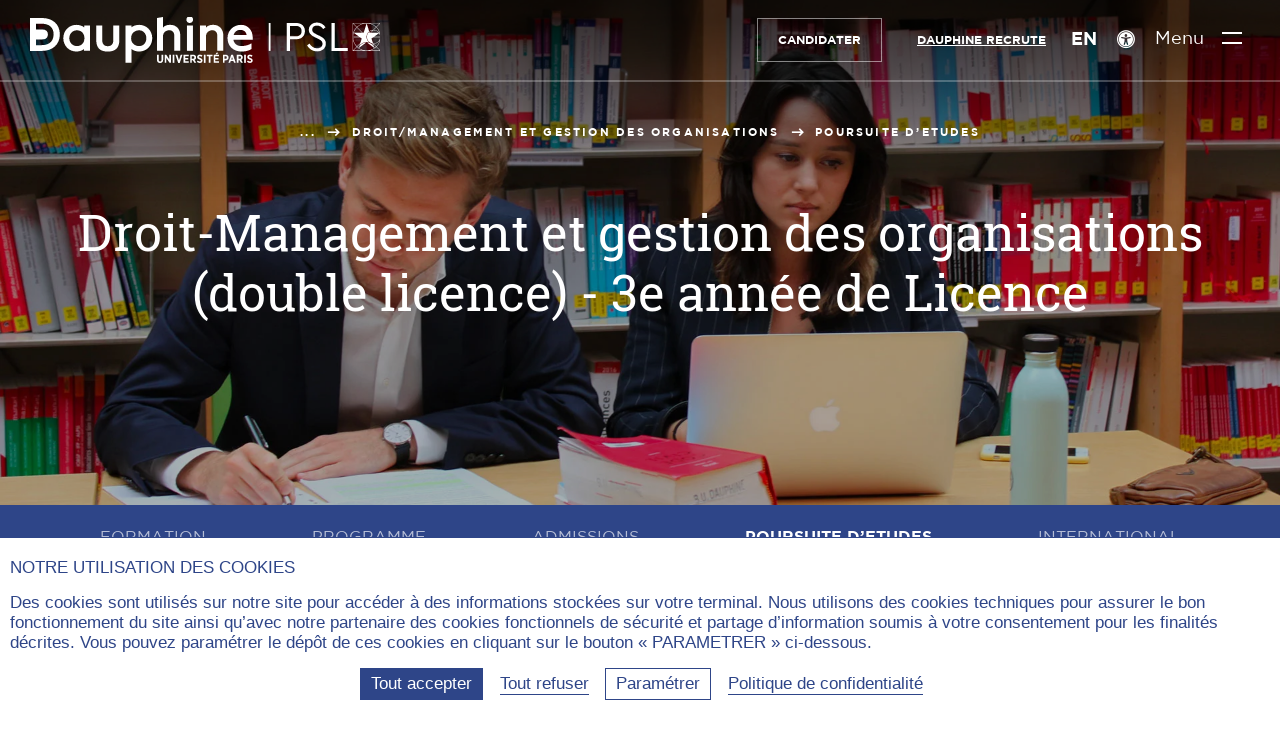

--- FILE ---
content_type: text/html; charset=utf-8
request_url: https://dauphine.psl.eu/formations/licences/droit/l3-droit-management-et-gestion-des-organisations/poursuite-etudes
body_size: 16739
content:
<!DOCTYPE html>
<html lang="fr-fr" prefix="og:https://ogp.me/ns#" class="dauphine no-js">
<head>
    <meta charset="utf-8">

<!-- 
	This website is powered by TYPO3 - inspiring people to share!
	TYPO3 is a free open source Content Management Framework initially created by Kasper Skaarhoj and licensed under GNU/GPL.
	TYPO3 is copyright 1998-2026 of Kasper Skaarhoj. Extensions are copyright of their respective owners.
	Information and contribution at https://typo3.org/
-->

<link rel="icon" href="https://static1.dauphine.psl.eu/_assets/4ad852879daddd0ddb4f19951dc58cb9/assets/img/logo/favicon.ico" type="image/vnd.microsoft.icon">
<title>Poursuite d’etudes - Droit-Management et gestion des organisations (double licence) - L3 | Dauphine-PSL Paris</title>
<meta name="generator" content="TYPO3 CMS">
<meta name="viewport" content="width=device-width, user-scalable=yes">
<meta name="robots" content="index,follow">
<meta property="og:title" content="Poursuite d’etudes - Droit-Management et gestion des organisations (double licence) - L3">
<meta property="og:type" content="website">
<meta property="og:site_name" content="Dauphine-PSL Paris">
<meta property="og:image" content="https://static1.dauphine.psl.eu/typo3temp/assets/_processed_/5/f/csm_open-graph_c6b7c7cc3f.png">
<meta name="twitter:title" content="Poursuite d’etudes - Droit-Management et gestion des organisations (double licence) - L3">
<meta name="twitter:card" content="summary">
<meta name="twitter:creator" content="@Paris_Dauphine">
<meta name="twitter:site" content="@Paris_Dauphine">
<meta name="twitter:image" content="https://static1.dauphine.psl.eu/typo3temp/assets/_processed_/5/f/csm_open-graph_00811ebd21.png">
<meta name="google-site-verification" content="nzF1NhKixwNX7Pd4PSvJtjfP-Sgv29YXKTkmHwF7Xb0">


<link rel="stylesheet" href="https://static1.dauphine.psl.eu/_assets/4ad852879daddd0ddb4f19951dc58cb9/assets/css/dauphine_css.css?1769089653" media="all">



<script src="https://static2.dauphine.psl.eu/typo3temp/assets/js/a5e18a7055ef33684c5c6c033d1fb2f9.js?1758182341"></script>


<link rel="canonical" href="https://dauphine.psl.eu/formations/licences/droit/l3-droit-management-et-gestion-des-organisations/poursuite-etudes">

<meta property="og:url" content="https://dauphine.psl.eu/formations/licences/droit/l3-droit-management-et-gestion-des-organisations/poursuite-etudes" >
<meta name="twitter:url" content="https://dauphine.psl.eu/formations/licences/droit/l3-droit-management-et-gestion-des-organisations/poursuite-etudes" >
<link rel="alternate" hreflang="fr-fr" href="https://dauphine.psl.eu/formations/licences/droit/l3-droit-management-et-gestion-des-organisations/poursuite-etudes">
<link rel="alternate" hreflang="en-fr" href="https://dauphine.psl.eu/en/training/bachelors-degrees/bachelors-degree-in-law/bachelors-year-3-law-and-management/further-education">
<link rel="alternate" hreflang="x-default" href="https://dauphine.psl.eu/formations/licences/droit/l3-droit-management-et-gestion-des-organisations/poursuite-etudes">
</head>
<body>

<div id="top"></div>
<header class="main_header  " id="main-header" role="banner">
    <a href="#contenu" class="avoid-link"><span class="icon-slider_arrow_down" aria-hidden="true"></span><span>Aller au contenu</span><span class="icon-slider_arrow_down" aria-hidden="true"></span></a>
    <div class="wrapper">
        
<div class="logos">
    
        <div class="gauche">
            <a href="/" title="Université Paris Dauphine - PSL (aller à l&#039;accueil)" class="logo-site">
                
                    <span class="img-svg desktop"><?xml version="1.0" encoding="utf-8"?>
<!-- Generator: Adobe Illustrator 23.0.4, SVG Export Plug-In . SVG Version: 6.00 Build 0)  -->
<svg version="1.1" xmlns="http://www.w3.org/2000/svg" xmlns:xlink="http://www.w3.org/1999/xlink" x="0px" y="0px"
	 viewBox="0 0 468.38 61.41" style="enable-background:new 0 0 468.38 61.41;" xml:space="preserve" aria-hidden="true" focusable="false">
<style type="text/css">
	.st-white{fill:#FFFFFF;}
</style>
<g>
	<path class="st-white" d="M169.89,57.01v-6.65h2.25v6.67c0,1.54,0.73,2.3,1.9,2.3c1.17,0,1.9-0.75,1.9-2.25v-6.72h2.24v6.61
		c0,3-1.65,4.45-4.17,4.45C171.5,61.41,169.89,59.94,169.89,57.01"/>
</g>
<polygon class="st-white" points="180.22,50.35 182.29,50.35 186.46,56.69 186.46,50.35 188.66,50.35 188.66,61.23 186.74,61.23 
	182.43,54.66 182.43,61.23 180.22,61.23 "/>
<rect x="190.93" y="50.35" class="st-white" width="2.25" height="10.88"/>
<polygon class="st-white" points="194.63,50.35 197.07,50.35 199.37,57.84 201.67,50.35 204.05,50.35 200.38,61.3 198.29,61.3 "/>
<polygon class="st-white" points="205.41,50.35 212.42,50.35 212.42,52.39 207.65,52.39 207.65,54.74 211.85,54.74 211.85,56.77 
	207.65,56.77 207.65,59.2 212.48,59.2 212.48,61.23 205.41,61.23 "/>
<g>
	<path class="st-white" d="M218.18,55.67c1.15,0,1.77-0.65,1.77-1.63v-0.02c0-1.09-0.67-1.63-1.82-1.63h-1.62v3.28H218.18z M214.27,50.35
		h4.09c1.26,0,2.27,0.36,2.96,1.04c0.59,0.59,0.92,1.45,0.92,2.52v0.06c0,1.65-0.82,2.69-2.02,3.22l2.32,4.04h-2.58l-2.01-3.57
		h-1.41v3.57h-2.25V50.35z"/>
	<path class="st-white" d="M223.23,59.77l1.34-1.66c0.73,0.64,1.62,1.23,2.7,1.23c0.87,0,1.4-0.43,1.4-1.07v-0.02
		c0-0.54-0.31-0.89-1.87-1.48c-1.93-0.75-3.12-1.48-3.12-3.34V53.4c0-1.9,1.46-3.19,3.56-3.19c1.27,0,2.52,0.43,3.51,1.34
		l-1.26,1.71c-0.68-0.56-1.48-1.01-2.32-1.01c-0.78,0-1.26,0.39-1.26,0.95v0.02c0,0.62,0.37,0.92,2.07,1.62
		c1.9,0.75,2.92,1.55,2.92,3.25v0.03c0,2.02-1.54,3.26-3.65,3.26C225.88,61.37,224.43,60.89,223.23,59.77"/>
</g>
<rect x="232.67" y="50.35" class="st-white" width="2.25" height="10.88"/>
<polygon class="st-white" points="239.27,52.44 236.53,52.44 236.53,50.35 244.24,50.35 244.24,52.44 241.51,52.44 241.51,61.23 
	239.27,61.23 "/>
<path class="st-white" d="M250.1,47.29l1.9,0.86l-1.94,1.45h-1.68L250.1,47.29z M245.78,50.35h7.01v2.04h-4.77v2.35h4.2v2.04h-4.2v2.42
	h4.83v2.04h-7.07V50.35z"/>
<g>
	<path class="st-white" d="M261.65,55.9c1.17,0,1.82-0.73,1.82-1.74v-0.01c0-1.14-0.65-1.76-1.85-1.76h-1.23v3.51H261.65z M258.13,50.35
		h3.62c2.44,0,3.98,1.41,3.98,3.73v0.03c0,2.5-1.79,3.76-4.07,3.81h-1.27v3.31h-2.25V50.35z"/>
</g>
<path class="st-white" d="M271.59,56.88l-1.18-3.54l-1.2,3.54H271.59z M269.37,50.29h2.14l3.9,10.94h-2.33l-0.81-2.36h-3.75l-0.79,2.36
	h-2.27L269.37,50.29z"/>
<g>
	<path class="st-white" d="M280.7,55.67c1.15,0,1.77-0.65,1.77-1.63v-0.02c0-1.09-0.67-1.63-1.82-1.63h-1.62v3.28H280.7z M276.78,50.35
		h4.09c1.26,0,2.27,0.36,2.95,1.04c0.59,0.59,0.92,1.45,0.92,2.52v0.06c0,1.65-0.82,2.69-2.02,3.22l2.32,4.04h-2.58l-2.01-3.57
		h-1.41v3.57h-2.25V50.35z"/>
</g>
<rect x="286.62" y="50.35" class="st-white" width="2.25" height="10.88"/>
<g>
	<path class="st-white" d="M290.35,59.77l1.34-1.66c0.73,0.64,1.62,1.23,2.7,1.23c0.87,0,1.4-0.43,1.4-1.07v-0.02
		c0-0.54-0.31-0.89-1.87-1.48c-1.93-0.75-3.12-1.48-3.12-3.34V53.4c0-1.9,1.46-3.19,3.56-3.19c1.27,0,2.52,0.43,3.51,1.34
		l-1.26,1.71c-0.68-0.56-1.48-1.01-2.32-1.01c-0.78,0-1.26,0.39-1.26,0.95v0.02c0,0.62,0.37,0.92,2.07,1.62
		c1.9,0.75,2.92,1.55,2.92,3.25v0.03c0,2.02-1.54,3.26-3.65,3.26C292.99,61.37,291.54,60.89,290.35,59.77"/>
	<path class="st-white" d="M367.98,18.79c0,6.33-4.46,10.9-11.63,10.9h-8.49v15.59h-4.3V8.01h12.79
		C363.52,8.01,367.98,12.52,367.98,18.79 M347.86,11.96v13.78h8.39c4.8,0,7.28-2.88,7.28-6.89c0-3.95-2.48-6.89-7.28-6.89H347.86z"
		/>
	<path class="st-white" d="M395.55,13.71l-3.14,2.43c-1.93-2.99-5.02-4.68-8.33-4.68c-3.36,0-6.45,1.75-6.45,5.42
		c0,3.39,2.54,4.63,5.85,6.27l4.02,1.98c5.3,2.6,8.49,5.37,8.49,10.39c0,6.27-5.01,10.39-11.74,10.39c-5.79,0-10.59-3.11-13.4-8.02
		l3.2-2.43c2.2,3.45,5.46,6.38,10.14,6.38c4.3,0,7.34-2.43,7.34-6.21c0-3.44-2.49-4.8-6.07-6.55l-4.08-1.98
		c-4.24-2.09-8.22-4.74-8.22-10c0-5.93,5.07-9.71,10.98-9.71C389.09,7.38,393.29,10.04,395.55,13.71"/>
</g>
<polygon class="st-white" points="403.63,8.01 403.63,45.27 425.19,45.27 425.19,41.32 407.93,41.32 407.93,8.01 "/>
<rect x="319.52" y="8.01" class="st-white" width="2.4" height="37.25"/>
<g>
	<path class="st-white" d="M62.62,38.83c-5.65,0-10.07-4.64-10.07-10.57c0-5.89,4.42-10.51,10.07-10.51c6.1,0,10.19,4.22,10.19,10.51
		C72.82,34.58,68.72,38.83,62.62,38.83 M72.44,13.81c-2.67-2.1-6.42-3.33-10.32-3.33c-10.03,0-17.59,7.67-17.59,17.84
		c0,10.13,7.56,17.78,17.59,17.78c4.84,0,8.13-1.7,10.23-3.45l-0.05,2.51h8.1V11.43h-7.96V13.81z"/>
	<path class="st-white" d="M111.41,31.62c0,0.03,0.13,3.2-1.92,5.35c-1.26,1.32-3.09,1.99-5.44,1.99c-2.35,0-4.18-0.67-5.44-1.98
		c-2.05-2.14-1.93-5.33-1.93-5.39V11.43h-8.02V31.4c0,9.8,5.18,14.76,15.39,14.76s15.39-4.97,15.39-14.76V11.43h-8.02V31.62z"/>
	<path class="st-white" d="M146.09,38.83c-5.21,0-10.82-3.29-10.82-10.51c0-7.26,5.61-10.57,10.82-10.57c5.49,0,9.63,4.55,9.63,10.57
		C155.72,34.41,151.67,38.83,146.09,38.83 M145.97,10.48c-3.9,0-7.65,1.23-10.32,3.33v-2.39h-8.02v49.81h8.02V42.54
		c2.07,1.8,5.36,3.56,10.32,3.56c10.03,0,17.59-7.64,17.59-17.78C163.56,18.15,155.99,10.48,145.97,10.48"/>
	<path class="st-white" d="M187.39,10.42c-5.23,0-8.09,2.09-9.5,3.67V0l-8.02,1.34v43.82h8.02V26.25c0-5.91,4.27-8.56,8.5-8.56
		c4.24,0,6.67,2.75,6.67,7.55v19.91h8.02V24.55C201.08,15.97,195.71,10.42,187.39,10.42"/>
	<path class="st-white" d="M213.72-0.96c-2.5,0-4.45,1.98-4.45,4.52c0,2.5,1.96,4.45,4.45,4.45c2.53,0,4.51-1.95,4.51-4.45
		C218.24,1.03,216.26-0.96,213.72-0.96"/>
</g>
<rect x="210.03" y="11.36" class="st-white" width="8.02" height="33.79"/>
<g>
	<path class="st-white" d="M244.96,10.42c-5.23,0-8.09,2.09-9.5,3.67v-2.67h-8.02v33.73h8.02V26.25c0-5.91,4.27-8.56,8.5-8.56
		c4.24,0,6.67,2.75,6.67,7.55v19.91h8.02V24.55C258.66,15.97,253.28,10.42,244.96,10.42"/>
	<path class="st-white" d="M281.61,17.25c6.33,0,7.89,4.54,8.28,6.75H272.5C273.01,22.13,274.96,17.25,281.61,17.25 M298,26.75
		c0-7.89-5.44-16.27-15.51-16.27c-10.35,0-18.15,7.64-18.15,17.78c0,10.5,7.65,17.84,18.59,17.84c9.63,0,13.28-3.36,13.44-3.5
		l0.19-0.18v-6.98h-0.62c-0.18,0-0.29,0.06-0.43,0.15c-1.59,0.97-5.99,3.24-12.45,3.24c-5.79,0-9.82-3.09-10.89-8.32H298V26.75z"/>
	<path class="st-white" d="M15.58,37.55H8.09v-7.66h8.4c3.29,0,7.24-1.15,7.41-6.63c0-4.26-2.64-6.61-7.44-6.61H8.09V8.99h7.43
		c10.34,0,16.04,5.07,16.04,14.26C31.19,35.07,22.66,37.55,15.58,37.55 M16.08,1.34H0v43.92h16.08c14.24,0,23.81-8.84,23.81-21.99
		C39.89,9.95,30.54,1.34,16.08,1.34"/>
	<path class="st-white" d="M467.23,21.49c-0.01-0.02-0.03-0.04-0.04-0.06C467.21,21.45,467.22,21.47,467.23,21.49l-0.09,0.07
		L467.23,21.49z"/>
	<path class="st-white" d="M468.74,22.45c-0.79-3.41-2.51-6.47-4.9-8.88l4.9-4.9V22.45z M468.74,44.55l-4.9-4.9
		c2.39-2.41,4.12-5.47,4.9-8.89V44.55z M453.95,44.88c3.67-0.68,6.97-2.43,9.55-4.91l4.91,4.91H453.95z M440.03,41.38l10.38-7.58
		c-4.64,0.05-8.62,2.88-10.34,6.9l-0.19,0.57c-0.69-0.5-1.34-1.05-1.96-1.63l3.76-3.76l-0.82,2.46c2.15-3.03,5.68-5.02,9.68-5.02
		c1.2,0,2.36,0.18,3.46,0.52c-2.17-1.71-3.57-4.35-3.57-7.31c0-2.89,1.34-5.47,3.42-7.18l0.06,0.18l0,0l0.06,0.2
		c1.39-1.15,3.14-1.88,5.05-2.01l-3.35,3.35h-1.14l-0.42-1.33c-1.96,1.62-3.22,4.07-3.22,6.8c0,4.55,3.48,8.3,7.92,8.78l0.52,0.52
		c-0.66-0.03-1.3-0.13-1.92-0.29c1.07,0.77,2.01,1.7,2.77,2.77l-0.81-2.43l-0.01-0.02l3.78,3.78c-0.62,0.59-1.28,1.14-1.97,1.64
		l-0.23-0.68c-1.73-3.94-5.66-6.71-10.23-6.79l10.27,7.6c-2.96,2.08-6.57,3.31-10.46,3.31C446.63,44.72,443.01,43.48,440.03,41.38
		 M432.68,44.88l4.9-4.91c2.58,2.48,5.88,4.23,9.55,4.91H432.68z M432.34,30.76c0.79,3.41,2.51,6.47,4.9,8.89l-4.9,4.9V30.76z
		 M432.34,8.82l4.82,4.83c-2.35,2.4-4.05,5.43-4.82,8.8V8.82z M446.36,8.48c-3.4,0.78-6.44,2.48-8.85,4.82l-4.82-4.82H446.36z
		 M444.03,28.83l-2.02,6.04l-4.43,4.44c-3.17-3.2-5.15-7.57-5.23-12.39h9.03L444.03,28.83z M433.25,21.06l7.46,5.38h-8.37
		c0.04-4.84,2-9.23,5.16-12.46l7.08,7.08H433.25z M450.57,8.48l-4.02,12.58h-1.29l-7.42-7.42c3.28-3.19,7.76-5.16,12.7-5.16
		C450.55,8.48,450.56,8.48,450.57,8.48 M463.17,13.57l-3.65,3.65c-2.1,0.02-4.03,0.75-5.58,1.94l-3.37-10.67
		C455.46,8.49,459.9,10.43,463.17,13.57 M467.52,21.29l-0.28,0.2c-0.1-0.14-0.2-0.28-0.31-0.42c0,0,0-0.01,0-0.01
		c0.11,0.14,0.21,0.28,0.31,0.42L467.52,21.29l0.31-0.23h-0.48h-0.15c-1.6-2.19-4.14-3.65-7.03-3.82l3.34-3.34
		c2.36,2.39,4.07,5.42,4.81,8.81C468.09,22.22,467.83,21.74,467.52,21.29 M467.19,21.43c0.01,0.02,0.03,0.04,0.04,0.06l-0.09,0.07
		l0.09-0.07C467.22,21.47,467.2,21.45,467.19,21.43 M460.42,26.44l6.66-4.84v0l0.05-0.03c0.95,1.39,1.52,3.07,1.53,4.88H460.42z
		 M456.35,21.06l3.37-3.37c2.79,0.02,5.27,1.34,6.88,3.37H456.35z M468.38,30.21c-0.71,3.5-2.45,6.64-4.88,9.1l-3.47-3.48
		C463.77,35.74,466.97,33.45,468.38,30.21 M459.79,35.37c-0.08,0-0.16-0.01-0.24-0.01l-0.51-0.51l-1.99-5.96l2.71-1.97h8.88
		C468.44,31.61,464.55,35.37,459.79,35.37 M468.25,8.48l-4.75,4.75c-2.4-2.31-5.41-3.98-8.77-4.75H468.25z M431.87,8.01V26.6v0v0
		v18.75h37.35V8.01H431.87z"/>
</g>
</svg>
</span>
                
                
                    <span class="img-svg mobile"><?xml version="1.0" encoding="utf-8"?>
<!-- Generator: Adobe Illustrator 23.0.4, SVG Export Plug-In . SVG Version: 6.00 Build 0)  -->
<svg version="1.1" xmlns="http://www.w3.org/2000/svg" xmlns:xlink="http://www.w3.org/1999/xlink" x="0px"
	 y="0px" viewBox="0 0 121.9 134.2" style="enable-background:new 0 0 121.9 134.2;" xml:space="preserve" aria-hidden="true" focusable="false">
<style type="text/css">
	.st-mobile-white{fill:#FFFFFF;}
</style>
<path class="st-mobile-white" d="M47.6,110.6H24.7V87.2h25.7c10,0,22.1-3.5,22.6-20.3c0-13-8.1-20.2-22.7-20.2H24.7V23.4h22.7
	c31.6,0,49,15.5,49,43.6C95.3,103,69.3,110.6,47.6,110.6 M49.1,0H0v134.2h49.1c43.5,0,72.8-27,72.8-67.2C121.9,26.3,93.3,0,49.1,0"
	/>
</svg>
</span>
                
                
                    <span class="img-svg desktop-blue"><?xml version="1.0" encoding="utf-8"?>
<!-- Generator: Adobe Illustrator 23.0.4, SVG Export Plug-In . SVG Version: 6.00 Build 0)  -->
<svg version="1.1" xmlns="http://www.w3.org/2000/svg" xmlns:xlink="http://www.w3.org/1999/xlink" x="0px" y="0px"
	 viewBox="0 0 468.4 61.4" style="enable-background:new 0 0 468.4 61.4;" xml:space="preserve" aria-hidden="true" focusable="false">
<style type="text/css">
	.st-blue{fill:#213B83;}
</style>
<g>
	<path class="st-blue" d="M169.9,57v-6.7h2.2V57c0,1.5,0.7,2.3,1.9,2.3s1.9-0.8,1.9-2.2v-6.7h2.2V57c0,3-1.6,4.5-4.2,4.5
		C171.5,61.4,169.9,59.9,169.9,57"/>
</g>
<polygon class="st-blue" points="180.2,50.3 182.3,50.3 186.5,56.7 186.5,50.3 188.7,50.3 188.7,61.2 186.7,61.2 182.4,54.7 182.4,61.2 
	180.2,61.2 "/>
<rect x="190.9" y="50.3" class="st-blue" width="2.2" height="10.9"/>
<polygon class="st-blue" points="194.6,50.3 197.1,50.3 199.4,57.8 201.7,50.3 204.1,50.3 200.4,61.3 198.3,61.3 "/>
<polygon class="st-blue" points="205.4,50.3 212.4,50.3 212.4,52.4 207.6,52.4 207.6,54.7 211.9,54.7 211.9,56.8 207.6,56.8 207.6,59.2 
	212.5,59.2 212.5,61.2 205.4,61.2 "/>
<g>
	<path class="st-blue" d="M218.2,55.7c1.1,0,1.8-0.7,1.8-1.6v0c0-1.1-0.7-1.6-1.8-1.6h-1.6v3.3C216.5,55.7,218.2,55.7,218.2,55.7z
		 M214.3,50.3h4.1c1.3,0,2.3,0.4,3,1c0.6,0.6,0.9,1.5,0.9,2.5V54c0,1.7-0.8,2.7-2,3.2l2.3,4H220l-2-3.6h-1.4v3.6h-2.2L214.3,50.3
		L214.3,50.3z"/>
	<path class="st-blue" d="M223.2,59.8l1.3-1.7c0.7,0.6,1.6,1.2,2.7,1.2c0.9,0,1.4-0.4,1.4-1.1v0c0-0.5-0.3-0.9-1.9-1.5
		c-1.9-0.8-3.1-1.5-3.1-3.3v0c0-1.9,1.5-3.2,3.6-3.2c1.3,0,2.5,0.4,3.5,1.3l-1.3,1.7c-0.7-0.6-1.5-1-2.3-1c-0.8,0-1.3,0.4-1.3,1v0
		c0,0.6,0.4,0.9,2.1,1.6c1.9,0.8,2.9,1.5,2.9,3.2v0c0,2-1.5,3.3-3.6,3.3C225.9,61.4,224.4,60.9,223.2,59.8"/>
</g>
<rect x="232.7" y="50.3" class="st-blue" width="2.2" height="10.9"/>
<polygon class="st-blue" points="239.3,52.4 236.5,52.4 236.5,50.3 244.2,50.3 244.2,52.4 241.5,52.4 241.5,61.2 239.3,61.2 "/>
<path class="st-blue" d="M250.1,47.3l1.9,0.9l-1.9,1.5h-1.7L250.1,47.3z M245.8,50.3h7v2H248v2.3h4.2v2H248v2.4h4.8v2h-7.1L245.8,50.3
	L245.8,50.3z"/>
<g>
	<path class="st-blue" d="M261.6,55.9c1.2,0,1.8-0.7,1.8-1.7v0c0-1.1-0.6-1.8-1.9-1.8h-1.2v3.5H261.6z M258.1,50.3h3.6
		c2.4,0,4,1.4,4,3.7v0c0,2.5-1.8,3.8-4.1,3.8h-1.3v3.3h-2.2L258.1,50.3L258.1,50.3z"/>
</g>
<path class="st-blue" d="M271.6,56.9l-1.2-3.5l-1.2,3.5H271.6z M269.4,50.3h2.1l3.9,10.9h-2.3l-0.8-2.4h-3.8l-0.8,2.4h-2.3L269.4,50.3z"
	/>
<g>
	<path class="st-blue" d="M280.7,55.7c1.1,0,1.8-0.7,1.8-1.6v0c0-1.1-0.7-1.6-1.8-1.6H279v3.3C279,55.7,280.7,55.7,280.7,55.7z
		 M276.8,50.3h4.1c1.3,0,2.3,0.4,3,1c0.6,0.6,0.9,1.5,0.9,2.5V54c0,1.7-0.8,2.7-2,3.2l2.3,4h-2.6l-2-3.6H279v3.6h-2.2L276.8,50.3
		L276.8,50.3z"/>
</g>
<rect x="286.6" y="50.3" class="st-blue" width="2.2" height="10.9"/>
<g>
	<path class="st-blue" d="M290.4,59.8l1.3-1.7c0.7,0.6,1.6,1.2,2.7,1.2c0.9,0,1.4-0.4,1.4-1.1v0c0-0.5-0.3-0.9-1.9-1.5
		c-1.9-0.8-3.1-1.5-3.1-3.3v0c0-1.9,1.5-3.2,3.6-3.2c1.3,0,2.5,0.4,3.5,1.3l-1.3,1.7c-0.7-0.6-1.5-1-2.3-1c-0.8,0-1.3,0.4-1.3,1v0
		c0,0.6,0.4,0.9,2.1,1.6c1.9,0.8,2.9,1.5,2.9,3.2v0c0,2-1.5,3.3-3.6,3.3C293,61.4,291.5,60.9,290.4,59.8"/>
	<path class="st-blue" d="M368,18.8c0,6.3-4.5,10.9-11.6,10.9h-8.5v15.6h-4.3V8h12.8C363.5,8,368,12.5,368,18.8 M347.9,12v13.8h8.4
		c4.8,0,7.3-2.9,7.3-6.9c0-3.9-2.5-6.9-7.3-6.9C356.2,12,347.9,12,347.9,12z"/>
	<path class="st-blue" d="M395.5,13.7l-3.1,2.4c-1.9-3-5-4.7-8.3-4.7c-3.4,0-6.5,1.8-6.5,5.4c0,3.4,2.5,4.6,5.9,6.3l4,2
		c5.3,2.6,8.5,5.4,8.5,10.4c0,6.3-5,10.4-11.7,10.4c-5.8,0-10.6-3.1-13.4-8l3.2-2.4c2.2,3.5,5.5,6.4,10.1,6.4c4.3,0,7.3-2.4,7.3-6.2
		c0-3.4-2.5-4.8-6.1-6.5l-4.1-2c-4.2-2.1-8.2-4.7-8.2-10c0-5.9,5.1-9.7,11-9.7C389.1,7.4,393.3,10,395.5,13.7"/>
</g>
<polygon class="st-blue" points="403.6,8 403.6,45.3 425.2,45.3 425.2,41.3 407.9,41.3 407.9,8 "/>
<rect x="319.5" y="8" class="st-blue" width="2.4" height="37.2"/>
<g>
	<path class="st-blue" d="M62.6,38.8c-5.7,0-10.1-4.6-10.1-10.6c0-5.9,4.4-10.5,10.1-10.5c6.1,0,10.2,4.2,10.2,10.5
		C72.8,34.6,68.7,38.8,62.6,38.8 M72.4,13.8c-2.7-2.1-6.4-3.3-10.3-3.3c-10,0-17.6,7.7-17.6,17.8c0,10.1,7.6,17.8,17.6,17.8
		c4.8,0,8.1-1.7,10.2-3.5l-0.1,2.5h8.1V11.4h-8V13.8z"/>
	<path class="st-blue" d="M111.4,31.6c0,0,0.1,3.2-1.9,5.4c-1.3,1.3-3.1,2-5.4,2c-2.3,0-4.2-0.7-5.4-2c-2.1-2.1-1.9-5.3-1.9-5.4V11.4h-8
		v20c0,9.8,5.2,14.8,15.4,14.8s15.4-5,15.4-14.8v-20h-8L111.4,31.6L111.4,31.6z"/>
	<path class="st-blue" d="M146.1,38.8c-5.2,0-10.8-3.3-10.8-10.5c0-7.3,5.6-10.6,10.8-10.6c5.5,0,9.6,4.6,9.6,10.6
		C155.7,34.4,151.7,38.8,146.1,38.8 M146,10.5c-3.9,0-7.6,1.2-10.3,3.3v-2.4h-8v49.8h8V42.5c2.1,1.8,5.4,3.6,10.3,3.6
		c10,0,17.6-7.6,17.6-17.8C163.6,18.1,156,10.5,146,10.5"/>
	<path class="st-blue" d="M187.4,10.4c-5.2,0-8.1,2.1-9.5,3.7V0l-8,1.3v43.8h8V26.2c0-5.9,4.3-8.6,8.5-8.6c4.2,0,6.7,2.8,6.7,7.5v19.9h8
		V24.5C201.1,16,195.7,10.4,187.4,10.4"/>
	<path class="st-blue" d="M213.7-1c-2.5,0-4.4,2-4.4,4.5c0,2.5,2,4.5,4.4,4.5c2.5,0,4.5-1.9,4.5-4.4C218.2,1,216.3-1,213.7-1"/>
</g>
<rect x="210" y="11.4" class="st-blue" width="8" height="33.8"/>
<g>
	<path class="st-blue" d="M245,10.4c-5.2,0-8.1,2.1-9.5,3.7v-2.7h-8v33.7h8V26.2c0-5.9,4.3-8.6,8.5-8.6c4.2,0,6.7,2.8,6.7,7.5v19.9h8
		V24.5C258.7,16,253.3,10.4,245,10.4"/>
	<path class="st-blue" d="M281.6,17.2c6.3,0,7.9,4.5,8.3,6.8h-17.4C273,22.1,275,17.2,281.6,17.2 M298,26.8c0-7.9-5.4-16.3-15.5-16.3
		c-10.4,0-18.1,7.6-18.1,17.8c0,10.5,7.6,17.8,18.6,17.8c9.6,0,13.3-3.4,13.4-3.5l0.2-0.2v-7h-0.6c-0.2,0-0.3,0.1-0.4,0.2
		c-1.6,1-6,3.2-12.5,3.2c-5.8,0-9.8-3.1-10.9-8.3H298V26.8z"/>
	<path class="st-blue" d="M15.6,37.5H8.1v-7.7h8.4c3.3,0,7.2-1.1,7.4-6.6c0-4.3-2.6-6.6-7.4-6.6H8.1V9h7.4c10.3,0,16,5.1,16,14.3
		C31.2,35.1,22.7,37.5,15.6,37.5 M16.1,1.3H0v43.9h16.1c14.2,0,23.8-8.8,23.8-22C39.9,9.9,30.5,1.3,16.1,1.3"/>
	<path class="st-blue" d="M467.2,21.5C467.2,21.5,467.2,21.4,467.2,21.5C467.2,21.5,467.2,21.5,467.2,21.5L467.2,21.5L467.2,21.5z"/>
	<path class="st-blue" d="M468.7,22.5c-0.8-3.4-2.5-6.5-4.9-8.9l4.9-4.9V22.5z M468.7,44.5l-4.9-4.9c2.4-2.4,4.1-5.5,4.9-8.9V44.5z
		 M454,44.9c3.7-0.7,7-2.4,9.5-4.9l4.9,4.9H454z M440,41.4l10.4-7.6c-4.6,0-8.6,2.9-10.3,6.9l-0.2,0.6c-0.7-0.5-1.3-1-2-1.6l3.8-3.8
		l-0.8,2.5c2.1-3,5.7-5,9.7-5c1.2,0,2.4,0.2,3.5,0.5c-2.2-1.7-3.6-4.4-3.6-7.3c0-2.9,1.3-5.5,3.4-7.2l0.1,0.2l0,0l0.1,0.2
		c1.4-1.1,3.1-1.9,5-2l-3.4,3.4h-1.1l-0.4-1.3c-2,1.6-3.2,4.1-3.2,6.8c0,4.5,3.5,8.3,7.9,8.8l0.5,0.5c-0.7,0-1.3-0.1-1.9-0.3
		c1.1,0.8,2,1.7,2.8,2.8l-0.8-2.4l0,0l3.8,3.8c-0.6,0.6-1.3,1.1-2,1.6l-0.2-0.7c-1.7-3.9-5.7-6.7-10.2-6.8l10.3,7.6
		c-3,2.1-6.6,3.3-10.5,3.3C446.6,44.7,443,43.5,440,41.4 M432.7,44.9l4.9-4.9c2.6,2.5,5.9,4.2,9.5,4.9H432.7z M432.3,30.8
		c0.8,3.4,2.5,6.5,4.9,8.9l-4.9,4.9V30.8z M432.3,8.8l4.8,4.8c-2.4,2.4-4,5.4-4.8,8.8V8.8z M446.4,8.5c-3.4,0.8-6.4,2.5-8.9,4.8
		l-4.8-4.8H446.4z M444,28.8l-2,6l-4.4,4.4c-3.2-3.2-5.1-7.6-5.2-12.4h9L444,28.8z M433.2,21.1l7.5,5.4h-8.4c0-4.8,2-9.2,5.2-12.5
		l7.1,7.1C444.6,21.1,433.2,21.1,433.2,21.1z M450.6,8.5l-4,12.6h-1.3l-7.4-7.4C441.1,10.4,445.6,8.5,450.6,8.5
		C450.5,8.5,450.6,8.5,450.6,8.5 M463.2,13.6l-3.6,3.6c-2.1,0-4,0.8-5.6,1.9l-3.4-10.7C455.5,8.5,459.9,10.4,463.2,13.6 M467.5,21.3
		l-0.3,0.2c-0.1-0.1-0.2-0.3-0.3-0.4v0c0.1,0.1,0.2,0.3,0.3,0.4L467.5,21.3l0.3-0.2h-0.5h-0.1c-1.6-2.2-4.1-3.6-7-3.8l3.3-3.3
		c2.4,2.4,4.1,5.4,4.8,8.8C468.1,22.2,467.8,21.7,467.5,21.3 M467.2,21.4C467.2,21.5,467.2,21.5,467.2,21.4l0,0.1L467.2,21.4
		C467.2,21.5,467.2,21.5,467.2,21.4 M460.4,26.4l6.7-4.8l0,0l0,0c1,1.4,1.5,3.1,1.5,4.9L460.4,26.4L460.4,26.4z M456.4,21.1l3.4-3.4
		c2.8,0,5.3,1.3,6.9,3.4C466.6,21.1,456.4,21.1,456.4,21.1z M468.4,30.2c-0.7,3.5-2.5,6.6-4.9,9.1l-3.5-3.5
		C463.8,35.7,467,33.5,468.4,30.2 M459.8,35.4c-0.1,0-0.2,0-0.2,0l-0.5-0.5l-2-6l2.7-2h8.9C468.4,31.6,464.5,35.4,459.8,35.4
		 M468.2,8.5l-4.8,4.8c-2.4-2.3-5.4-4-8.8-4.8H468.2z M431.9,8v18.6l0,0l0,0v18.7h37.4V8H431.9z"/>
</g>
</svg>
</span>
                
                
                    <span class="img-svg mobile-blue"><?xml version="1.0" encoding="utf-8"?>
<!-- Generator: Adobe Illustrator 23.0.4, SVG Export Plug-In . SVG Version: 6.00 Build 0)  -->
<svg version="1.1" xmlns="http://www.w3.org/2000/svg" xmlns:xlink="http://www.w3.org/1999/xlink" x="0px"
	 y="0px" viewBox="0 0 121.9 134.2" style="enable-background:new 0 0 121.9 134.2;" xml:space="preserve" aria-hidden="true" focusable="false">
<style type="text/css">
	.st0{fill:#213B83;}
</style>
<path class="st0" d="M47.6,110.6H24.7V87.2h25.7c10,0,22.1-3.5,22.6-20.3c0-13-8.1-20.2-22.7-20.2H24.7V23.4h22.7
	c31.6,0,49,15.5,49,43.6C95.3,103,69.3,110.6,47.6,110.6 M49.1,0H0v134.2h49.1c43.5,0,72.8-27,72.8-67.2C121.9,26.3,93.3,0,49.1,0"
	/>
</svg>
</span>
                
            </a>
            
        </div>
    
    
</div>
        

        <div class="flex-right">
            <a class="self-center small_cta accessibility-grey-bg" data-ctatext="Candidater" href="/formations/candidatures-et-admissions">Candidater</a>
            <div class="header-accessibility-btn">
    
    <a href="/dauphine/dauphine-recrute" class="header-flex-link accessibility-grey-bg underline hidden-mobile">Dauphine recrute</a>
    
<div id="c" class=" frame frame- frame-type- frame-layout-"><a href="/en/training/bachelors-degrees/bachelors-degree-in-law/bachelors-year-3-law-and-management/further-education" class="header-flex-link accessibility-grey-bg" hreflang="" aria-label="English version" lang="">EN</a></div>


    
    <div id="accessconfig" class="header-flex-link" data-accessconfig-params='{ "Prefix" : "a42-ac", "ContainerClass" : "","ModalCloseButton" : "","ModalTitle" : "","FormFieldset" : "","FormFieldsetLegend" : "","FormRadio" : ""}' ></div>    
</div>
            
            <nav role="navigation" aria-label="Menu principal">
    <button class="header-flex-link hover-section menu-link" aria-expanded="false" data-target="menu-principal" id="menu-principal-toggler">
        <span class="accessibility-grey-bg">Menu <span class="menu-burger" aria-hidden="true"></span></span>
    </button>
    
    <div class="header-section header-menu-principal menu-principal" id="menu-principal"><div class="menu-panel-shortcut" id="menu-panel-shorcut"><p><button id="main-menu-back-button"><span aria-hidden="true" class="icon-slider_arrow_left"></span>Retour</button></p><p><button id="main-menu-home-button"><span aria-hidden="true" class="icon-home"></span>Menu principal</button></p></div><div id="menu-panel" class="menu-panel"><div class="menu-section hidden-left" id="main-section" aria-label="Section de menu : Accueil"> <div class="menu-section-inner"> <ul> <li class="header-section-row"> <a href="/dauphine/presentation-universite" class="title_l3 goToSection" id="go-to-section-5" data-target="5" aria-label="Aller à la sous-section : Dauphine"> <span>Dauphine</span> <span class="arrow-container"><span aria-hidden="true" class="icon-slider_arrow_right"></span></span> </a> </li> <li class="header-section-row"> <a href="/formations/choisir-sa-formation" class="title_l3 goToSection" id="go-to-section-59" data-target="59" aria-label="Aller à la sous-section : Formations"> <span>Formations</span> <span class="arrow-container"><span aria-hidden="true" class="icon-slider_arrow_right"></span></span> </a> </li> <li class="header-section-row"> <a href="/recherche/la-recherche-a-dauphine" class="title_l3 goToSection" id="go-to-section-1141" data-target="1141" aria-label="Aller à la sous-section : Recherche"> <span>Recherche</span> <span class="arrow-container"><span aria-hidden="true" class="icon-slider_arrow_right"></span></span> </a> </li> <li class="header-section-row"> <a href="/international" class="title_l3 goToSection" id="go-to-section-8363" data-target="8363" aria-label="Aller à la sous-section : International"> <span>International</span> <span class="arrow-container"><span aria-hidden="true" class="icon-slider_arrow_right"></span></span> </a> </li> <li class="header-section-row"> <a href="/entreprise" class="title_l3 goToSection" id="go-to-section-1185" data-target="1185" aria-label="Aller à la sous-section : Entreprise"> <span>Entreprise</span> <span class="arrow-container"><span aria-hidden="true" class="icon-slider_arrow_right"></span></span> </a> </li> <li class="header-section-row"> <a href="/vie-de-campus/vie-a-dauphine" class="title_l3 goToSection" id="go-to-section-1132" data-target="1132" aria-label="Aller à la sous-section : Vie de campus"> <span>Vie de campus</span> <span class="arrow-container"><span aria-hidden="true" class="icon-slider_arrow_right"></span></span> </a> </li> </ul> </div> <ul class="menu-special-element"> <li class="header-section-row "> <a class="title_l3 " href="/eclairages"> <span class="item-menu-icon"> <img src="https://static2.dauphine.psl.eu/_assets/c2203d4d13f9542be2c72bd518fc1265/img/png/logo-white.png" width="74" height="82" alt="" /> </span> <span> <span class="item-menu-title">Dauphine Éclairages</span> <span class="item-menu-subtitle">Comprendre le monde, éclairer l&#039;avenir</span> </span> <span class="arrow-container"><span aria-hidden="true" class="icon-slider_arrow_right"></span></span> </a> </li> </ul> <div class="menu-section-inner"> <hr /> <div class="header-section-row main-section-additional-links"><ul class="main-section-additional-links-list"><li class="main-section-additional-links-list-item"><a href="https://executive-education.dauphine.psl.eu/" target="_blank">Executive Education</a></li><li class="main-section-additional-links-list-item"><a href="/dauphine/dauphine-recrute">Dauphine recrute</a></li></ul></div> </div></div> <div class="menu-section sub-section hidden-right" id="section-5" aria-label="Section de menu : Dauphine"> <div class="menu-section-inner"> <div class="panel-title-container"> <p class="title_l3 panel-title">Dauphine</p> </div> <ul> <li class="header-section-row"> <a href="/dauphine/presentation-universite" class="title_l3 goToSection" id="go-to-section-6" data-target="6" aria-label="Aller à la sous-section : L&#039;Université"> <span>L&#039;Université</span> <span class="arrow-container"><span aria-hidden="true" class="icon-slider_arrow_right"></span></span> </a> </li> <li class="header-section-row"> <a href="/dauphine/nouveau-campus"> <span>Nouveau campus</span> <span class="arrow-container"><span aria-hidden="true" class="icon-slider_arrow_right"></span></span> </a> </li> <li class="header-section-row"> <a href="/dauphine/responsabilite-sociale-universite"> <span>Responsabilité Environnementale et Sociale</span> <span class="arrow-container"><span aria-hidden="true" class="icon-slider_arrow_right"></span></span> </a> </li> <li class="header-section-row"> <a href="/dauphine/dauphine-durable"> <span>Dauphine Durable</span> <span class="arrow-container"><span aria-hidden="true" class="icon-slider_arrow_right"></span></span> </a> </li> <li class="header-section-row"> <a href="/dauphine/dauphine-numerique"> <span>Dauphine Numérique</span> <span class="arrow-container"><span aria-hidden="true" class="icon-slider_arrow_right"></span></span> </a> </li> <li class="header-section-row"> <a href="/dauphine/house-of-entrepreneurship"> <span>House of Entrepreneurship</span> <span class="arrow-container"><span aria-hidden="true" class="icon-slider_arrow_right"></span></span> </a> </li> <li class="header-section-row"> <a href="https://housefinance.dauphine.fr/"> <span>House of Finance</span> <span class="arrow-container"><span aria-hidden="true" class="icon-slider_arrow_right"></span></span> </a> </li> <li class="header-section-row"> <a href="/dauphine/fondation-dauphine"> <span>Fondation Dauphine</span> <span class="arrow-container"><span aria-hidden="true" class="icon-slider_arrow_right"></span></span> </a> </li> <li class="header-section-row"> <a href="/dauphine-alumni"> <span>Dauphine Alumni</span> <span class="arrow-container"><span aria-hidden="true" class="icon-slider_arrow_right"></span></span> </a> </li> <li class="header-section-row"> <a href="/dauphine/musee-du-management"> <span>Musée du management</span> <span class="arrow-container"><span aria-hidden="true" class="icon-slider_arrow_right"></span></span> </a> </li> <li class="header-section-row"> <a href="/dauphine/partenaires" class="title_l3 goToSection" id="go-to-section-38" data-target="38" aria-label="Aller à la sous-section : Partenaires"> <span>Partenaires</span> <span class="arrow-container"><span aria-hidden="true" class="icon-slider_arrow_right"></span></span> </a> </li> <li class="header-section-row"> <a href="/dauphine/dauphine-recrute"> <span>Dauphine recrute</span> <span class="arrow-container"><span aria-hidden="true" class="icon-slider_arrow_right"></span></span> </a> </li> <li class="header-section-row"> <a href="/dauphine/toute-lactualite/podcasts"> <span>Podcasts</span> <span class="arrow-container"><span aria-hidden="true" class="icon-slider_arrow_right"></span></span> </a> </li> <li class="header-section-row"> <a href="/dauphine/toute-lactualite" class="title_l3 goToSection" id="go-to-section-49" data-target="49" aria-label="Aller à la sous-section : Toute l&#039;actualité"> <span>Toute l&#039;actualité</span> <span class="arrow-container"><span aria-hidden="true" class="icon-slider_arrow_right"></span></span> </a> </li> <li class="header-section-row"> <a href="/dauphine/toute-lactualite/espace-presse"> <span>Espace presse</span> <span class="arrow-container"><span aria-hidden="true" class="icon-slider_arrow_right"></span></span> </a> </li> </ul> </div> </div> <div class="menu-section sub-section hidden-right" id="section-6" aria-label="Section de menu : L&#039;Université"> <div class="menu-section-inner"> <div class="panel-title-container"> <p class="title_l3 panel-title">L&#039;Université</p> </div> <ul> <li class="header-section-row"> <a href="/dauphine/presentation-universite"> <span>Présentation</span> <span class="arrow-container"><span aria-hidden="true" class="icon-slider_arrow_right"></span></span> </a> </li> <li class="header-section-row"> <a href="/dauphine/presentation-universite/accreditation-label-equis"> <span>Accréditation EQUIS</span> <span class="arrow-container"><span aria-hidden="true" class="icon-slider_arrow_right"></span></span> </a> </li> <li class="header-section-row"> <a href="/dauphine/campus"> <span>Campus</span> <span class="arrow-container"><span aria-hidden="true" class="icon-slider_arrow_right"></span></span> </a> </li> <li class="header-section-row"> <a href="/dauphine/presentation-universite/chiffres-cles"> <span>Dauphine en chiffres</span> <span class="arrow-container"><span aria-hidden="true" class="icon-slider_arrow_right"></span></span> </a> </li> <li class="header-section-row"> <a href="/dauphine/presentation-universite/historique"> <span>Historique</span> <span class="arrow-container"><span aria-hidden="true" class="icon-slider_arrow_right"></span></span> </a> </li> <li class="header-section-row"> <a href="/dauphine/presentation-universite/gouvernance-et-organisation"> <span>Gouvernance et Organisation</span> <span class="arrow-container"><span aria-hidden="true" class="icon-slider_arrow_right"></span></span> </a> </li> <li class="header-section-row"> <a href="/dauphine/presentation-universite/universite-psl"> <span>Université PSL</span> <span class="arrow-container"><span aria-hidden="true" class="icon-slider_arrow_right"></span></span> </a> </li> <li class="header-section-row"> <a href="https://dauphine.psl.eu/dauphine/media-et-communication/article/rapport-dactivite-une-edition-aux-couleurs-de-paris-2024"> <span>Rapport d&#039;activité</span> <span class="arrow-container"><span aria-hidden="true" class="icon-slider_arrow_right"></span></span> </a> </li> <li class="header-section-row"> <a href="/dauphine/presentation-universite/actes-juridiques"> <span>Actes juridiques</span> <span class="arrow-container"><span aria-hidden="true" class="icon-slider_arrow_right"></span></span> </a> </li> <li class="header-section-row"> <a href="/dauphine/appels-doffres"> <span>Appels d&#039;offres</span> <span class="arrow-container"><span aria-hidden="true" class="icon-slider_arrow_right"></span></span> </a> </li> </ul> </div> </div> <div class="menu-section sub-section hidden-right" id="section-38" aria-label="Section de menu : Partenaires"> <div class="menu-section-inner"> <div class="panel-title-container"> <p class="title_l3 panel-title">Partenaires</p> </div> <ul> <li class="header-section-row"> <a href="/dauphine/partenaires"> <span>Présentation</span> <span class="arrow-container"><span aria-hidden="true" class="icon-slider_arrow_right"></span></span> </a> </li> <li class="header-section-row"> <a href="/dauphine/partenaires/partenaires-academiques"> <span>Partenaires académiques</span> <span class="arrow-container"><span aria-hidden="true" class="icon-slider_arrow_right"></span></span> </a> </li> </ul> </div> </div> <div class="menu-section sub-section hidden-right" id="section-49" aria-label="Section de menu : Toute l&#039;actualité"> <div class="menu-section-inner"> <div class="panel-title-container"> <p class="title_l3 panel-title">Toute l&#039;actualité</p> </div> <ul> <li class="header-section-row"> <a href="/dauphine/toute-lactualite"> <span>Présentation</span> <span class="arrow-container"><span aria-hidden="true" class="icon-slider_arrow_right"></span></span> </a> </li> <li class="header-section-row"> <a href="/dauphine/media-et-communication/actualites"> <span>Actualités</span> <span class="arrow-container"><span aria-hidden="true" class="icon-slider_arrow_right"></span></span> </a> </li> <li class="header-section-row"> <a href="/dauphine/media-et-communication/evenements/evenements-a-venir" class="title_l3 goToSection" id="go-to-section-4707" data-target="4707" aria-label="Aller à la sous-section : Evénements"> <span>Evénements</span> <span class="arrow-container"><span aria-hidden="true" class="icon-slider_arrow_right"></span></span> </a> </li> <li class="header-section-row"> <a href="/dauphine/media-et-communication/newsletters" class="title_l3 goToSection" id="go-to-section-56" data-target="56" aria-label="Aller à la sous-section : Newsletters"> <span>Newsletters</span> <span class="arrow-container"><span aria-hidden="true" class="icon-slider_arrow_right"></span></span> </a> </li> </ul> </div> </div> <div class="menu-section sub-section hidden-right" id="section-4707" aria-label="Section de menu : Evénements"> <div class="menu-section-inner"> <div class="panel-title-container"> <p class="title_l3 panel-title">Evénements</p> </div> <ul> <li class="header-section-row"> <a href="/dauphine/media-et-communication/evenements/evenements-a-venir"> <span>Événements à venir</span> <span class="arrow-container"><span aria-hidden="true" class="icon-slider_arrow_right"></span></span> </a> </li> </ul> </div> </div> <div class="menu-section sub-section hidden-right" id="section-56" aria-label="Section de menu : Newsletters"> <div class="menu-section-inner"> <div class="panel-title-container"> <p class="title_l3 panel-title">Newsletters</p> </div> <ul> <li class="header-section-row"> <a href="/dauphine/media-et-communication/newsletters"> <span>Présentation</span> <span class="arrow-container"><span aria-hidden="true" class="icon-slider_arrow_right"></span></span> </a> </li> <li class="header-section-row"> <a href="/dauphine/media-et-communication/newsletters-1"> <span>Newsletter de Dauphine</span> <span class="arrow-container"><span aria-hidden="true" class="icon-slider_arrow_right"></span></span> </a> </li> </ul> </div> </div> <div class="menu-section sub-section hidden-right" id="section-59" aria-label="Section de menu : Formations"> <div class="menu-section-inner"> <div class="panel-title-container"> <p class="title_l3 panel-title">Formations</p> </div> <ul> <li class="header-section-row"> <a href="/formations/choisir-sa-formation"> <span>Choisir sa formation</span> <span class="arrow-container"><span aria-hidden="true" class="icon-slider_arrow_right"></span></span> </a> </li> <li class="header-section-row"> <a href="/formations/journees-portes-ouvertes"> <span>Evénements orientation en ligne</span> <span class="arrow-container"><span aria-hidden="true" class="icon-slider_arrow_right"></span></span> </a> </li> <li class="header-section-row"> <a href="/formations/licences" class="title_l3 goToSection" id="go-to-section-61" data-target="61" aria-label="Aller à la sous-section : Licences"> <span>Licences</span> <span class="arrow-container"><span aria-hidden="true" class="icon-slider_arrow_right"></span></span> </a> </li> <li class="header-section-row"> <a href="/formations/masters" class="title_l3 goToSection" id="go-to-section-245" data-target="245" aria-label="Aller à la sous-section : Masters"> <span>Masters</span> <span class="arrow-container"><span aria-hidden="true" class="icon-slider_arrow_right"></span></span> </a> </li> <li class="header-section-row"> <a href="/formations/magisteres"> <span>Magistères</span> <span class="arrow-container"><span aria-hidden="true" class="icon-slider_arrow_right"></span></span> </a> </li> <li class="header-section-row"> <a href="/formations/doctorat"> <span>Doctorats</span> <span class="arrow-container"><span aria-hidden="true" class="icon-slider_arrow_right"></span></span> </a> </li> <li class="header-section-row"> <a href="/formations/programmes-gradues"> <span>Programmes Gradués</span> <span class="arrow-container"><span aria-hidden="true" class="icon-slider_arrow_right"></span></span> </a> </li> <li class="header-section-row"> <a href="https://executive-education.dauphine.psl.eu/"> <span>Executive Education</span> <span class="arrow-container"><span aria-hidden="true" class="icon-slider_arrow_right"></span></span> </a> </li> <li class="header-section-row"> <a href="/formations/diplomes-universite"> <span>Diplômes d&#039;Université</span> <span class="arrow-container"><span aria-hidden="true" class="icon-slider_arrow_right"></span></span> </a> </li> <li class="header-section-row"> <a href="/formations/preparation-aux-concours"> <span>Préparation aux concours</span> <span class="arrow-container"><span aria-hidden="true" class="icon-slider_arrow_right"></span></span> </a> </li> <li class="header-section-row"> <a href="/formations/certificats"> <span>Certificats</span> <span class="arrow-container"><span aria-hidden="true" class="icon-slider_arrow_right"></span></span> </a> </li> <li class="header-section-row"> <a href="/formations/alternance"> <span>Alternance</span> <span class="arrow-container"><span aria-hidden="true" class="icon-slider_arrow_right"></span></span> </a> </li> <li class="header-section-row"> <a href="/formations/masters/annee-de-cesure"> <span>Année de césure</span> <span class="arrow-container"><span aria-hidden="true" class="icon-slider_arrow_right"></span></span> </a> </li> <li class="header-section-row"> <a href="/international"> <span>International</span> <span class="arrow-container"><span aria-hidden="true" class="icon-slider_arrow_right"></span></span> </a> </li> <li class="header-section-row"> <a href="/formations/metiers"> <span>Quels métiers après Dauphine ?</span> <span class="arrow-container"><span aria-hidden="true" class="icon-slider_arrow_right"></span></span> </a> </li> <li class="header-section-row"> <a href="/information-et-orientation"> <span>Information et orientation</span> <span class="arrow-container"><span aria-hidden="true" class="icon-slider_arrow_right"></span></span> </a> </li> <li class="header-section-row"> <a href="/formations/insertion-professionnelle"> <span>Insertion professionnelle</span> <span class="arrow-container"><span aria-hidden="true" class="icon-slider_arrow_right"></span></span> </a> </li> <li class="header-section-row"> <a href="/formations/candidatures-et-admissions"> <span>Candidatures</span> <span class="arrow-container"><span aria-hidden="true" class="icon-slider_arrow_right"></span></span> </a> </li> <li class="header-section-row"> <a href="/formations/scolarite/droits-et-tarifs"> <span>Droits de scolarité</span> <span class="arrow-container"><span aria-hidden="true" class="icon-slider_arrow_right"></span></span> </a> </li> <li class="header-section-row"> <a href="/formations/aides-et-financement-des-etudes"> <span>Aides et financement</span> <span class="arrow-container"><span aria-hidden="true" class="icon-slider_arrow_right"></span></span> </a> </li> <li class="header-section-row"> <a href="/formations/scolarite" class="title_l3 goToSection" id="go-to-section-1124" data-target="1124" aria-label="Aller à la sous-section : Scolarité"> <span>Scolarité</span> <span class="arrow-container"><span aria-hidden="true" class="icon-slider_arrow_right"></span></span> </a> </li> <li class="header-section-row"> <a href="/formations/admissions-regles-et-commissions"> <span>Admissions - Règles et commissions</span> <span class="arrow-container"><span aria-hidden="true" class="icon-slider_arrow_right"></span></span> </a> </li> <li class="header-section-row"> <a href="/faq"> <span>FAQ</span> <span class="arrow-container"><span aria-hidden="true" class="icon-slider_arrow_right"></span></span> </a> </li> </ul> </div> </div> <div class="menu-section sub-section" id="section-61" aria-label="Section de menu : Licences"> <div class="menu-section-inner"> <div class="panel-title-container"> <p class="title_l3 panel-title">Licences</p> </div> <ul> <li class="header-section-row"> <a href="/formations/licences"> <span>Toutes les Licences</span> <span class="arrow-container"><span aria-hidden="true" class="icon-slider_arrow_right"></span></span> </a> </li> <li class="header-section-row"> <a href="/samedi-des-lyceens-inscriptions"> <span>Samedi des lycéennes et des lycéens</span> <span class="arrow-container"><span aria-hidden="true" class="icon-slider_arrow_right"></span></span> </a> </li> <li class="header-section-row"> <a href="/formations/licences/rechercher-une-licence"> <span>Rechercher une Licence</span> <span class="arrow-container"><span aria-hidden="true" class="icon-slider_arrow_right"></span></span> </a> </li> <li class="header-section-row"> <a href="/formations/alternance"> <span>Alternance en Licence</span> <span class="arrow-container"><span aria-hidden="true" class="icon-slider_arrow_right"></span></span> </a> </li> <li class="header-section-row"> <a href="/formations/licences/dauphine-talents"> <span>Dauphine Talents</span> <span class="arrow-container"><span aria-hidden="true" class="icon-slider_arrow_right"></span></span> </a> </li> <li class="header-section-row"> <a href="/formations/licences/candidatures-et-procedures-d-admissions"> <span>Candidatures et admissions</span> <span class="arrow-container"><span aria-hidden="true" class="icon-slider_arrow_right"></span></span> </a> </li> </ul> </div> </div> <div class="menu-section sub-section hidden-right" id="section-245" aria-label="Section de menu : Masters"> <div class="menu-section-inner"> <div class="panel-title-container"> <p class="title_l3 panel-title">Masters</p> </div> <ul> <li class="header-section-row"> <a href="/formations/masters"> <span>Tous les Masters</span> <span class="arrow-container"><span aria-hidden="true" class="icon-slider_arrow_right"></span></span> </a> </li> <li class="header-section-row"> <a href="/journees-des-masters-inscriptions"> <span>Journées des Masters en ligne</span> <span class="arrow-container"><span aria-hidden="true" class="icon-slider_arrow_right"></span></span> </a> </li> <li class="header-section-row"> <a href="/formations/masters/rechercher-un-master"> <span>Rechercher un Master</span> <span class="arrow-container"><span aria-hidden="true" class="icon-slider_arrow_right"></span></span> </a> </li> <li class="header-section-row"> <a href="/formations/alternance"> <span>Alternance en Master</span> <span class="arrow-container"><span aria-hidden="true" class="icon-slider_arrow_right"></span></span> </a> </li> <li class="header-section-row"> <a href="/formations/masters/candidatures-et-procedures-d-admissions"> <span>Candidatures et admissions</span> <span class="arrow-container"><span aria-hidden="true" class="icon-slider_arrow_right"></span></span> </a> </li> </ul> </div> </div> <div class="menu-section sub-section hidden-right" id="section-1124" aria-label="Section de menu : Scolarité"> <div class="menu-section-inner"> <div class="panel-title-container"> <p class="title_l3 panel-title">Scolarité</p> </div> <ul> <li class="header-section-row"> <a href="/formations/scolarite"> <span>Présentation</span> <span class="arrow-container"><span aria-hidden="true" class="icon-slider_arrow_right"></span></span> </a> </li> <li class="header-section-row"> <a href="/formations/scolarite/delivrance-de-diplome"> <span>Délivrance de diplômes</span> <span class="arrow-container"><span aria-hidden="true" class="icon-slider_arrow_right"></span></span> </a> </li> <li class="header-section-row"> <a href="/formations/scolarite/transfert-inter-universitaire"> <span>Transfert inter universitaire</span> <span class="arrow-container"><span aria-hidden="true" class="icon-slider_arrow_right"></span></span> </a> </li> <li class="header-section-row"> <a href="/formations/scolarite/inscriptions-administratives"> <span>Inscription administrative</span> <span class="arrow-container"><span aria-hidden="true" class="icon-slider_arrow_right"></span></span> </a> </li> </ul> </div> </div> <div class="menu-section sub-section hidden-right" id="section-1141" aria-label="Section de menu : Recherche"> <div class="menu-section-inner"> <div class="panel-title-container"> <p class="title_l3 panel-title">Recherche</p> </div> <ul> <li class="header-section-row"> <a href="/recherche/la-recherche-a-dauphine" class="title_l3 goToSection" id="go-to-section-1142" data-target="1142" aria-label="Aller à la sous-section : Recherche à Dauphine"> <span>Recherche à Dauphine</span> <span class="arrow-container"><span aria-hidden="true" class="icon-slider_arrow_right"></span></span> </a> </li> <li class="header-section-row"> <a href="/recherche/cvtheque"> <span>CVthèque</span> <span class="arrow-container"><span aria-hidden="true" class="icon-slider_arrow_right"></span></span> </a> </li> <li class="header-section-row"> <a href="https://ecole-doctorale.dauphine.psl.eu/"> <span>École Doctorale SDOSE</span> <span class="arrow-container"><span aria-hidden="true" class="icon-slider_arrow_right"></span></span> </a> </li> <li class="header-section-row"> <a href="/recherche/chaires-initiatives-de-recherche"> <span>Chaires et initiatives</span> <span class="arrow-container"><span aria-hidden="true" class="icon-slider_arrow_right"></span></span> </a> </li> <li class="header-section-row"> <a href="/recherche/labellisation-hrs4r"> <span>Labellisation HRS4R</span> <span class="arrow-container"><span aria-hidden="true" class="icon-slider_arrow_right"></span></span> </a> </li> <li class="header-section-row"> <a href="/recherche/projets-nationaux-et-internationaux"> <span>Projets nationaux et internationaux</span> <span class="arrow-container"><span aria-hidden="true" class="icon-slider_arrow_right"></span></span> </a> </li> <li class="header-section-row"> <a href="/recherche/habilitation-a-diriger-des-recherches"> <span>Habilitation à diriger des recherches</span> <span class="arrow-container"><span aria-hidden="true" class="icon-slider_arrow_right"></span></span> </a> </li> <li class="header-section-row"> <a href="/recherche/prix-et-distinctions"> <span>Prix et Distinctions</span> <span class="arrow-container"><span aria-hidden="true" class="icon-slider_arrow_right"></span></span> </a> </li> <li class="header-section-row"> <a href="/recherche/docteurs-honoris-causa"> <span>Docteurs Honoris Causa</span> <span class="arrow-container"><span aria-hidden="true" class="icon-slider_arrow_right"></span></span> </a> </li> </ul> </div> </div> <div class="menu-section sub-section hidden-right" id="section-1142" aria-label="Section de menu : Recherche à Dauphine"> <div class="menu-section-inner"> <div class="panel-title-container"> <p class="title_l3 panel-title">Recherche à Dauphine</p> </div> <ul> <li class="header-section-row"> <a href="/recherche/la-recherche-a-dauphine"> <span>Les centres de recherche</span> <span class="arrow-container"><span aria-hidden="true" class="icon-slider_arrow_right"></span></span> </a> </li> <li class="header-section-row"> <a href="/recherche/la-recherche-a-dauphine/direction-du-soutien-a-la-recherche"> <span>Direction du Soutien à la Recherche</span> <span class="arrow-container"><span aria-hidden="true" class="icon-slider_arrow_right"></span></span> </a> </li> <li class="header-section-row"> <a href="/recherche/la-recherche-a-dauphine/actualites"> <span>Actualités de la Recherche</span> <span class="arrow-container"><span aria-hidden="true" class="icon-slider_arrow_right"></span></span> </a> </li> <li class="header-section-row"> <a href="/recherche/la-recherche-a-dauphine/publications"> <span>Publications</span> <span class="arrow-container"><span aria-hidden="true" class="icon-slider_arrow_right"></span></span> </a> </li> <li class="header-section-row"> <a href="/recherche/la-recherche-a-dauphine/seminaire-agir"> <span>Séminaire AGIR</span> <span class="arrow-container"><span aria-hidden="true" class="icon-slider_arrow_right"></span></span> </a> </li> </ul> </div> </div> <div class="menu-section sub-section hidden-right" id="section-8363" aria-label="Section de menu : International"> <div class="menu-section-inner"> <div class="panel-title-container"> <p class="title_l3 panel-title">International</p> </div> <ul> <li class="header-section-row"> <a href="/international"> <span>Présentation</span> <span class="arrow-container"><span aria-hidden="true" class="icon-slider_arrow_right"></span></span> </a> </li> <li class="header-section-row"> <a href="/international/venir-etudier-a-luniversite-paris-dauphine-psl"> <span>Venir étudier à Dauphine</span> <span class="arrow-container"><span aria-hidden="true" class="icon-slider_arrow_right"></span></span> </a> </li> <li class="header-section-row"> <a href="/international/venir-etudier-a-luniversite-paris-dauphine-psl/etudiants-en-echange"> <span>Étudiants en échange</span> <span class="arrow-container"><span aria-hidden="true" class="icon-slider_arrow_right"></span></span> </a> </li> <li class="header-section-row"> <a href="/international/partir-a-letranger"> <span>Partir à l&#039;étranger</span> <span class="arrow-container"><span aria-hidden="true" class="icon-slider_arrow_right"></span></span> </a> </li> <li class="header-section-row"> <a href="/international/campus-de-londres"> <span>Campus de Londres</span> <span class="arrow-container"><span aria-hidden="true" class="icon-slider_arrow_right"></span></span> </a> </li> <li class="header-section-row"> <a href="/international/campus-de-tunis"> <span>Campus de Tunis</span> <span class="arrow-container"><span aria-hidden="true" class="icon-slider_arrow_right"></span></span> </a> </li> <li class="header-section-row"> <a href="/international/partir-a-letranger/en-licence/parcours-international-madrid"> <span>Parcours international Madrid</span> <span class="arrow-container"><span aria-hidden="true" class="icon-slider_arrow_right"></span></span> </a> </li> <li class="header-section-row"> <a href="/international/partir-a-letranger/en-licence/double-diplome-franco-allemand"> <span>Double diplôme franco-allemand</span> <span class="arrow-container"><span aria-hidden="true" class="icon-slider_arrow_right"></span></span> </a> </li> <li class="header-section-row"> <a href="https://dakar.dauphine.psl.eu/"> <span>Université Paris Dauphine-PSL - Dakar</span> <span class="arrow-container"><span aria-hidden="true" class="icon-slider_arrow_right"></span></span> </a> </li> <li class="header-section-row"> <a href="/international/formation-continue"> <span>Formation continue</span> <span class="arrow-container"><span aria-hidden="true" class="icon-slider_arrow_right"></span></span> </a> </li> <li class="header-section-row"> <a href="/international/reseaux-partenaires-et-accreditations"> <span>Réseaux, partenaires, accréditations</span> <span class="arrow-container"><span aria-hidden="true" class="icon-slider_arrow_right"></span></span> </a> </li> </ul> </div> </div> <div class="menu-section sub-section hidden-right" id="section-1185" aria-label="Section de menu : Entreprise"> <div class="menu-section-inner"> <div class="panel-title-container"> <p class="title_l3 panel-title">Entreprise</p> </div> <ul> <li class="header-section-row"> <a href="/entreprise"> <span>Présentation</span> <span class="arrow-container"><span aria-hidden="true" class="icon-slider_arrow_right"></span></span> </a> </li> <li class="header-section-row"> <a href="/entreprise/nos-grands-projets"> <span>Grands projets</span> <span class="arrow-container"><span aria-hidden="true" class="icon-slider_arrow_right"></span></span> </a> </li> <li class="header-section-row"> <a href="/entreprise/soutenez-luniversite"> <span>Nous soutenir</span> <span class="arrow-container"><span aria-hidden="true" class="icon-slider_arrow_right"></span></span> </a> </li> <li class="header-section-row"> <a href="/entreprise/recrutez-nos-talents"> <span>Recruter</span> <span class="arrow-container"><span aria-hidden="true" class="icon-slider_arrow_right"></span></span> </a> </li> <li class="header-section-row"> <a href="/entreprise/collaborez-avec-nos-experts"> <span>Collaborer</span> <span class="arrow-container"><span aria-hidden="true" class="icon-slider_arrow_right"></span></span> </a> </li> <li class="header-section-row"> <a href="https://executive-education.dauphine.psl.eu/"> <span>Se former</span> <span class="arrow-container"><span aria-hidden="true" class="icon-slider_arrow_right"></span></span> </a> </li> <li class="header-section-row"> <a href="/entreprise/location-espaces"> <span>Location d&#039;espaces</span> <span class="arrow-container"><span aria-hidden="true" class="icon-slider_arrow_right"></span></span> </a> </li> <li class="header-section-row"> <a href="/entreprise/nous-contacter"> <span>Contacts</span> <span class="arrow-container"><span aria-hidden="true" class="icon-slider_arrow_right"></span></span> </a> </li> </ul> </div> </div> <div class="menu-section sub-section hidden-right" id="section-1132" aria-label="Section de menu : Vie de campus"> <div class="menu-section-inner"> <div class="panel-title-container"> <p class="title_l3 panel-title">Vie de campus</p> </div> <ul> <li class="header-section-row"> <a href="/vie-de-campus/vie-a-dauphine"> <span>Vie à l&#039;université</span> <span class="arrow-container"><span aria-hidden="true" class="icon-slider_arrow_right"></span></span> </a> </li> <li class="header-section-row"> <a href="/vie-de-campus/vie-associative-et-culturelle"> <span>Vie associative et culturelle</span> <span class="arrow-container"><span aria-hidden="true" class="icon-slider_arrow_right"></span></span> </a> </li> <li class="header-section-row"> <a href="/vie-de-campus/logement/service-logement"> <span>Logement</span> <span class="arrow-container"><span aria-hidden="true" class="icon-slider_arrow_right"></span></span> </a> </li> <li class="header-section-row"> <a href="/vie-de-campus/sports"> <span>Sports</span> <span class="arrow-container"><span aria-hidden="true" class="icon-slider_arrow_right"></span></span> </a> </li> <li class="header-section-row"> <a href="/vie-de-campus/cellule-de-veille"> <span>Cellule de veille</span> <span class="arrow-container"><span aria-hidden="true" class="icon-slider_arrow_right"></span></span> </a> </li> <li class="header-section-row"> <a href="/vie-de-campus/sante-social-handicap"> <span>Santé, social et handicap</span> <span class="arrow-container"><span aria-hidden="true" class="icon-slider_arrow_right"></span></span> </a> </li> <li class="header-section-row"> <a href="/vie-de-campus/bibliotheque-etudes-recherche"> <span>Bibliothèques</span> <span class="arrow-container"><span aria-hidden="true" class="icon-slider_arrow_right"></span></span> </a> </li> <li class="header-section-row"> <a href="/vie-de-campus/ressources-numeriques"> <span>Ressources numériques</span> <span class="arrow-container"><span aria-hidden="true" class="icon-slider_arrow_right"></span></span> </a> </li> <li class="header-section-row"> <a href="https://incubateur-dauphine-psl.notion.site/"> <span>Incubateur</span> <span class="arrow-container"><span aria-hidden="true" class="icon-slider_arrow_right"></span></span> </a> </li> <li class="header-section-row"> <a href="https://my.dauphine.fr/"> <span>My Dauphine</span> <span class="arrow-container"><span aria-hidden="true" class="icon-slider_arrow_right"></span></span> </a> </li> </ul> </div> </div>
</div><div class="menu-additional-links"><a href="/formations/candidatures-et-admissions" class="accessibility-grey-bg" data-ctatext="Candidater">Candidater</a><a href="/faq" class="accessibility-grey-bg" data-ctatext="FAQ">FAQ</a></div></div>
 
</nav>
        </div>
    </div>
</header>
    
<div class="sticky-cta">
    <a class="big_cta" data-ctatext="Candidater" href="/formations/candidatures-et-admissions">Candidater</a>
</div>

<!-- /HEADER : SECTION MENU -->

        <script type="application/ld+json">
    {
        "@context": "https://schema.org",
        "@type": "WebSite",
        "url": "https://dauphine.psl.eu/formations/licences/droit/l3-droit-management-et-gestion-des-organisations/poursuite-etudes",
        "name": "Universit&eacute; Paris Dauphine-PSL"
    }
</script>

        <main class="main" role="main"><div class="page-landing  page-landing-small"><picture class="page-landing-bg"><source srcset="https://static2.dauphine.psl.eu/fileadmin/_processed_/9/a/csm_licence_droit_befa66c78d.jpg" media="(max-width: 39.99em)" width="375" /><source srcset="https://static2.dauphine.psl.eu/fileadmin/_processed_/9/a/csm_licence_droit_1d54bef87b.jpg" media="(min-width: 40em) and (max-width: 49.37em)" width="1024" /><source srcset="https://static3.dauphine.psl.eu/fileadmin/images/headers/mentions/licence_droit.jpg" media="(min-width: 49.38em)" width="1920" /><img src="https://static3.dauphine.psl.eu/fileadmin/images/headers/mentions/licence_droit.jpg" width="1920" height="990" alt="" /></picture><div class="page-landing-wrapper "><nav role="navigation" aria-label="Vous êtes ici"><ul class="breadcrumb"><li><button class="breadcrumbDots" title="Afficher tout le fil d'ariane"></button><span class="icon-text_arrow bigBreadcrumbArrow" aria-hidden="true"></span></li><li class="accessibility-grey-bg"><a href="/">Accueil</a><span class="icon-text_arrow" aria-hidden="true"></span></li><li class="accessibility-grey-bg"><a href="/formations/choisir-sa-formation">Formations</a><span class="icon-text_arrow" aria-hidden="true"></span></li><li class="accessibility-grey-bg"><a href="/formations/licences">Licences</a><span class="icon-text_arrow" aria-hidden="true"></span></li><li class="accessibility-grey-bg"><a href="/formations/licences/droit">Licence Droit</a><span class="icon-text_arrow" aria-hidden="true"></span></li><li class="accessibility-grey-bg"><a href="/formations/licences/droit/l3-droit-management-et-gestion-des-organisations">Droit/Management et gestion des organisations</a><span class="icon-text_arrow" aria-hidden="true"></span></li><li class="actual_page accessibility-grey-bg">Poursuite d’etudes</li></ul></nav><div class="landing-text"><div id="c27251" class=" frame frame-type-list frame-layout-0"><div class="rof-generic"><h1>Droit-Management et gestion des organisations (double licence) - 3e année de Licence</h1></div></div></div></div></div><a id="contenu" class="landing-scrollto" tabindex="-1" aria-hidden="true"></a><div class="page-content container"><!--TYPO3SEARCH_begin--><div id="c27253" class=" frame frame-type-dauphine_navigationonglets507 frame-layout-0"><div id="container-onglet_255" class="container-onglet_255 open"><div class="internNavUnactive"></div><nav id="onglets_255" class="module-507 module-255_onglets  open" aria-label="Menu secondaire" aria-expanded="true"><span id="nav-intern"></span><button class="module-255_onglets-selector"><span class="module-255-btn-txt">
                        Poursuite d’etudes
                    </span><span class="icon-slider_arrow_down open"></span></button><div class="swiper-container"><ul class="swiper-wrapper open"><li class="swiper-slide"><a href="/formations/licences/droit/l3-droit-management-et-gestion-des-organisations"><span>Formation</span></a></li><li class="swiper-slide"><a href="/formations/licences/droit/l3-droit-management-et-gestion-des-organisations/programme"><span>Programme</span></a></li><li class="swiper-slide"><a href="/formations/licences/droit/l3-droit-management-et-gestion-des-organisations/admissions"><span>Admissions</span></a></li><li class="swiper-slide active"><a href="/formations/licences/droit/l3-droit-management-et-gestion-des-organisations/poursuite-etudes" class="active" aria-current="page"><span>Poursuite d’etudes</span></a></li><li class="swiper-slide"><a href="/formations/licences/droit/l3-droit-management-et-gestion-des-organisations/mobilite-internationale"><span>International</span></a></li></ul><button class="module-255_onglets-navigation-button-prev slider_left_arrow hidden-phone" aria-disabled="true"><span class="hors-ecran">Slide précédent</span><span class="icon-slider_arrow_left" aria-hidden="true"></span></button><button class="module-255_onglets-navigation-button-next slider_right_arrow hidden-phone" aria-disabled="false"><span class="hors-ecran">Slide suivant</span><span class="icon-slider_arrow_right" aria-hidden="true"></span></button></div></nav></div><div class="hidden-phone"></div></div><div id="c27255" class=" frame frame-type-dauphine_navigationcarte506 frame-layout-0"><div class="module module-254_programmecarte"><div class="module-wrapper module-254_programmecarte-wrapper "><article class="card"><a href="/formations/masters/droit-des-affaires" class="card-content"><div class="title"><div class="type">Droit</div><h3>Droit des affaires</h3></div><p><span class="label_formation">Formation</span><span class="type_formation">Initiale, alternance, executive education</span></p></a></article><article class="card"><a href="/formations/masters/droit-entreprise" class="card-content"><div class="title"><div class="type">Droit</div><h3>Droit de l&#039;entreprise</h3></div><p><span class="label_formation">Formation</span><span class="type_formation">Initiale, alternance</span></p></a></article><article class="card"><a href="/formations/masters/droit-notarial" class="card-content"><div class="title"><div class="type">Droit</div><h3>Droit notarial</h3></div><p><span class="label_formation">Formation</span><span class="type_formation">Initiale, alternance</span></p></a></article></div></div></div><div id="c91203" class=" frame frame-type-shortcut frame-layout-0"><div id="c91005" class=" frame frame-type-dauphine_conteneurfonduni505 frame-layout-0"><div class="bloc-header"></div><div class="fond-uni none nomargintop"><div id="c91006" class=" frame frame-default frame-type-text frame-layout-0"><div class="bloc-header"><h2 class=" title_l3">
				Besoin d&#039;un conseil ou d&#039;un accompagnement pour définir votre projet d’études, choisir une formation, élaborer votre projet professionnel ?
			</h2></div><div class="
    rte
    
        display-liststyle
    
    
        display-arrow-on-list-link
    
"><p>Une chargée d'information et d'orientation est à disposition des dauphinoises et dauphinois pour les conseiller et les accompagner dans l’élaboration de leur projet d’études. Elle accueille également le public extérieur souhaitant se renseigner sur les formations dispensées à Dauphine.</p><p>La Mission Information et Orientation&nbsp;conseille et accompagne les étudiantes et les étudiants sur :&nbsp;</p><ul><li>Les formations de Dauphine</li><li>Les réorientations et poursuites d’études possibles</li><li>Les débouchés des formations</li></ul></div></div><div id="c91008" class=" frame frame-type-dauphine_navigationaccesrapide152 frame-layout-0"><div class="acces-rapide col-2"><ul><li><a href="https://outlook.office365.com/owa/calendar/DFVEServicesauxtudiantesInformationOrientation@Universitedauphine.onmicrosoft.com/bookings/" target="_blank" id="module-152-acces-rapide-item-record-91008-item-0" data-linkedinconversion="" data-linkedinpid="" data-datalayer-event="{&quot;event&quot;:&quot;appointment&quot;}" rel="noreferrer" class="module-152-acces-rapide
 module-152-acces-rapide-item module-152-acces-rapide-item-record-91008 module-152-acces-rapide-item-record-91008-item-0"><span class="link-label">
            Prendre rendez-vous
        </span><svg xmlns="http://www.w3.org/2000/svg" xmlns:xlink="http://www.w3.org/1999/xlink" x="0px" y="0px"
	 width="20px" height="20px" viewBox="0 0 268.832 268.832" aria-hidden="true"><g><path d="M265.171,125.577l-80-80c-4.881-4.881-12.797-4.881-17.678,0c-4.882,4.882-4.882,12.796,0,17.678l58.661,58.661H12.5
            c-6.903,0-12.5,5.597-12.5,12.5c0,6.902,5.597,12.5,12.5,12.5h213.654l-58.659,58.661c-4.882,4.882-4.882,12.796,0,17.678
            c2.44,2.439,5.64,3.661,8.839,3.661s6.398-1.222,8.839-3.661l79.998-80C270.053,138.373,270.053,130.459,265.171,125.577z"/></g></svg></a></li><li><a href="mailto:information.orientation@dauphine.psl.eu" id="module-152-acces-rapide-item-record-91008-item-1" data-linkedinconversion="" data-linkedinpid="" class="module-152-acces-rapide
 module-152-acces-rapide-item module-152-acces-rapide-item-record-91008 module-152-acces-rapide-item-record-91008-item-1"><span class="link-label">
            Nous contacter par mail
        </span><svg xmlns="http://www.w3.org/2000/svg" xmlns:xlink="http://www.w3.org/1999/xlink" x="0px" y="0px"
	 width="20px" height="20px" viewBox="0 0 268.832 268.832" aria-hidden="true"><g><path d="M265.171,125.577l-80-80c-4.881-4.881-12.797-4.881-17.678,0c-4.882,4.882-4.882,12.796,0,17.678l58.661,58.661H12.5
            c-6.903,0-12.5,5.597-12.5,12.5c0,6.902,5.597,12.5,12.5,12.5h213.654l-58.659,58.661c-4.882,4.882-4.882,12.796,0,17.678
            c2.44,2.439,5.64,3.661,8.839,3.661s6.398-1.222,8.839-3.661l79.998-80C270.053,138.373,270.053,130.459,265.171,125.577z"/></g></svg></a></li></ul></div></div></div></div></div><!--TYPO3SEARCH_end--></div></main>
    
<footer class="module module-004_footer" role="contentinfo">
    <div class="module-wrapper module-004_footer-wrapper">
        <div class="module-004_footer-content">

            
                    <div class="footer-top">
                        
                            <div class="left-part">
                                
                                    <div class="footer-eclairages">
                                        <p class="title"><a href="/eclairages">Dauphine<br />Éclairages</a></p>
                                        <p>Comprendre le monde, éclairer l’avenir</p>
                                        <ul><li><a href="/eclairages/geopolitique-droit-societe">Géopolitique, Droit, Société</a></li><li><a href="/eclairages/economie">Économie</a></li><li><a href="/eclairages/management-entreprise">Management & Entreprise</a></li><li><a href="/eclairages/ia-technologies">IA & Technologies</a></li><li><a href="/eclairages/transition-ecologique-developpement-durable">Transitions Écologique & Sociale</a></li></ul>
                                    </div>
                                
                                
                                    <div class="footer-newsletter">
    <p id="newsletter-success" class="newsletter-alert-success">
        Merci ! Vous allez recevoir un email vous demandant de confirmer votre inscription.
    </p>

    <form id="form-newsletter" class="form-newsletter nl-footer-form" onsubmit="return false">
        <label for="email" class="label-title mr-2">S&#039;inscrire à la Newsletter</label>
        <p id="newsletter-error" class="newsletter-alert-error  newsletter-msg-error">Erreur: votre inscription à la Newsletter n&#039;a pas pu être finalisée.</p>
        <input id="email" placeholder="Votre adresse e-mail" class="input-mail mr-2 mt-2" type="email" name="email" required="required" />
        
        <div class="pt-3 pb-3 agreement">
            <label for="newsletter-consent-footer">
                <input id="newsletter-consent-footer" type="checkbox" name="newsletter-consent" value="1" required="required" />
                <input type="hidden" name="newsletter-confirm-pid" value="12639" />
                J&#039;accepte de recevoir la newsletter de l&#039;Université Paris Dauphine - PSL et j&#039;ai pris connaissance de la 
                <a target="_blank" href="/politique-de-confidentialite">politique de confidentialité</a>.
            </label>
        </div>

        <button type="submit" class="button-mail mr-2">Valider</button>
    </form>
</div>
                                
                            </div>
                        
        
                        <div class="main-links ">
                            <div class="footer-row link"><p>Dauphine</p><ul><li><a href="/dauphine/presentation-universite">L'Université</a></li><li><a href="/dauphine/nouveau-campus">Nouveau campus</a></li><li><a href="/dauphine/responsabilite-sociale-universite">Responsabilité Environnementale et Sociale</a></li><li><a href="/dauphine/dauphine-durable">Dauphine Durable</a></li><li><a href="/dauphine/dauphine-numerique">Dauphine Numérique</a></li><li><a href="/dauphine/house-of-entrepreneurship">House of Entrepreneurship</a></li><li><a href="https://housefinance.dauphine.fr/" target="_blank" rel="noreferrer">House of Finance</a></li><li><a href="/dauphine/fondation-dauphine">Fondation Dauphine</a></li><li><a href="/dauphine-alumni">Dauphine Alumni</a></li><li><a href="/dauphine/partenaires">Partenaires</a></li><li><a href="/dauphine/dauphine-recrute">Dauphine recrute</a></li><li><a href="/dauphine/toute-lactualite/podcasts">Podcasts</a></li><li><a href="/dauphine/toute-lactualite">Toute l'actualité</a></li><li><a href="/dauphine/toute-lactualite/espace-presse">Espace presse</a></li><li class="collapser"><a href="#"><span class="icon-container"><span class="hors-ecran">Agrandir</span><span class="collapse icon-slider_arrow_down"></span></span><hr /></a></li></ul></div><div class="footer-row link"><p>Formations</p><ul><li><a href="/formations/choisir-sa-formation">Choisir sa formation</a></li><li><a href="/formations/licences">Licences</a></li><li><a href="/formations/masters">Masters</a></li><li><a href="/formations/magisteres">Magistères</a></li><li><a href="/formations/doctorat">Doctorats</a></li><li><a href="/formations/programmes-gradues">Programmes Gradués</a></li><li><a href="https://executive-education.dauphine.psl.eu/" target="_blank">Executive Education</a></li><li><a href="/formations/diplomes-universite">Diplômes d'Université</a></li><li><a href="/formations/preparation-aux-concours">Préparation aux concours</a></li><li><a href="/formations/certificats">Certificats</a></li><li><a href="/formations/alternance">Alternance</a></li><li><a href="/formations/masters/annee-de-cesure">Année de césure</a></li><li><a href="/international">International</a></li><li><a href="/formations/metiers">Quels métiers après Dauphine ?</a></li><li><a href="/information-et-orientation">Information et orientation</a></li><li><a href="/formations/insertion-professionnelle">Insertion professionnelle</a></li><li><a href="/formations/candidatures-et-admissions">Candidatures</a></li><li><a href="/formations/scolarite/droits-et-tarifs">Droits de scolarité</a></li><li><a href="/formations/aides-et-financement-des-etudes">Aides et financement</a></li><li><a href="/formations/scolarite">Scolarité</a></li><li><a href="/formations/admissions-regles-et-commissions">Admissions - Règles et commissions</a></li><li><a href="/faq">FAQ</a></li><li class="collapser"><a href="#"><span class="icon-container"><span class="hors-ecran">Agrandir</span><span class="collapse icon-slider_arrow_down"></span></span><hr /></a></li></ul></div><div class="footer-row link"><p>Recherche</p><ul><li><a href="/recherche/la-recherche-a-dauphine">Recherche à Dauphine</a></li><li><a href="/recherche/cvtheque">CVthèque</a></li><li><a href="https://ecole-doctorale.dauphine.psl.eu/" target="_blank">École Doctorale SDOSE</a></li><li><a href="/recherche/chaires-initiatives-de-recherche">Chaires et initiatives</a></li><li><a href="/recherche/labellisation-hrs4r">Labellisation HRS4R</a></li><li><a href="/recherche/projets-nationaux-et-internationaux">Projets nationaux et internationaux</a></li><li><a href="/recherche/habilitation-a-diriger-des-recherches">Habilitation à diriger des recherches</a></li><li><a href="/recherche/prix-et-distinctions">Prix et Distinctions</a></li><li><a href="/recherche/docteurs-honoris-causa">Docteurs Honoris Causa</a></li><li class="collapser"><a href="#"><span class="icon-container"><span class="hors-ecran">Agrandir</span><span class="collapse icon-slider_arrow_down"></span></span><hr /></a></li></ul></div><div class="footer-row link"><p>International</p><ul><li><a href="/international/venir-etudier-a-luniversite-paris-dauphine-psl">Venir étudier à Dauphine</a></li><li><a href="/international/venir-etudier-a-luniversite-paris-dauphine-psl/etudiants-en-echange">Étudiants en échange</a></li><li><a href="/international/partir-a-letranger">Partir à l'étranger</a></li><li><a href="/international/campus-de-londres">Campus de Londres</a></li><li><a href="/international/campus-de-tunis">Campus de Tunis</a></li><li><a href="/international/partir-a-letranger/en-licence/parcours-international-madrid">Parcours international Madrid</a></li><li><a href="/international/partir-a-letranger/en-licence/double-diplome-franco-allemand">Double diplôme franco-allemand</a></li><li><a href="https://dakar.dauphine.psl.eu/" target="_blank">Université Paris Dauphine-PSL - Dakar</a></li><li><a href="/international/formation-continue">Formation continue</a></li><li><a href="/international/reseaux-partenaires-et-accreditations">Réseaux, partenaires, accréditations</a></li><li class="collapser"><a href="#"><span class="icon-container"><span class="hors-ecran">Agrandir</span><span class="collapse icon-slider_arrow_down"></span></span><hr /></a></li></ul></div><div class="footer-row link"><p>Vie de campus</p><ul><li><a href="/vie-de-campus/vie-a-dauphine">Vie à l'université</a></li><li><a href="/vie-de-campus/vie-associative-et-culturelle">Vie associative et culturelle</a></li><li><a href="/vie-de-campus/logement/service-logement">Logement</a></li><li><a href="/vie-de-campus/sports">Sports</a></li><li><a href="/vie-de-campus/cellule-de-veille">Cellule de veille</a></li><li><a href="/vie-de-campus/sante-social-handicap">Santé, social et handicap</a></li><li><a href="/vie-de-campus/bibliotheque-etudes-recherche">Bibliothèques</a></li><li><a href="/vie-de-campus/ressources-numeriques">Ressources numériques</a></li><li><a href="https://incubateur-dauphine-psl.notion.site/" target="_blank" rel="noreferrer">Incubateur</a></li><li><a href="https://my.dauphine.fr/" target="_blank" rel="noreferrer">My Dauphine</a></li><li class="collapser"><a href="#"><span class="icon-container"><span class="hors-ecran">Agrandir</span><span class="collapse icon-slider_arrow_down"></span></span><hr /></a></li></ul></div><div class="footer-row link"><p>Entreprise</p><ul><li><a href="/entreprise">Présentation</a></li><li><a href="/entreprise/nos-grands-projets">Grands projets</a></li><li><a href="/entreprise/soutenez-luniversite">Nous soutenir</a></li><li><a href="/entreprise/recrutez-nos-talents">Recruter</a></li><li><a href="/entreprise/collaborez-avec-nos-experts">Collaborer</a></li><li><a href="https://executive-education.dauphine.psl.eu/" target="_blank">Se former</a></li><li><a href="/entreprise/nous-contacter">Contacts</a></li><li class="collapser"><a href="#"><span class="icon-container"><span class="hors-ecran">Agrandir</span><span class="collapse icon-slider_arrow_down"></span></span><hr /></a></li></ul></div>
                            
                        </div>
                    </div>
        
                    <hr class="separator-footer separator-full separator-thin">
                    
                    <div class="footer-middle">
                        <div class="logos">
                            <div class="logos-container">
                                <ul><li><a href="https://www.facebook.com/Universite.Paris.Dauphine/" target="_blank" rel="noreferrer"><span class="hors-ecran">Paris Dauphine sur Facebook</span><span class="socials icon-facebook" aria-hidden="true"></span></a></li><li><a href="https://web-cdn.bsky.app/profile/univdauphine.bsky.social" target="_blank" rel="noreferrer"><span class="hors-ecran">Paris Dauphine sur Bluesky</span><img src="https://static3.dauphine.psl.eu/_assets/4ad852879daddd0ddb4f19951dc58cb9/Images/bluesky-logo.svg" width="35" height="30"  class="social-img"  alt="" ></a></li><li><a href="https://fr.linkedin.com/school/universit%C3%A9-paris-dauphine/" target="_blank" rel="noreferrer"><span class="hors-ecran">Paris Dauphine sur LinkedIn</span><span class="socials icon-linkedin" aria-hidden="true"></span></a></li><li><a href="https://www.instagram.com/univdauphine/?hl=fr" target="_blank" rel="noreferrer"><span class="hors-ecran">Paris Dauphine sur Instagram</span><span class="socials icon-instagram" aria-hidden="true"></span></a></li><li><a href="https://www.youtube.com/channel/UCftH-SRv8YpskSaHPXuIKzA" target="_blank" rel="noreferrer"><span class="hors-ecran">Paris Dauphine sur YouTube</span><span class="socials icon-youtube" aria-hidden="true"></span></a></li><li><a href="https://www.tiktok.com/@univdauphine" target="_blank" rel="noreferrer"><span class="hors-ecran">Paris Dauphine sur Tiktok</span><img src="https://static3.dauphine.psl.eu/_assets/4ad852879daddd0ddb4f19951dc58cb9/img/pictos/tiktok.svg" width="16" height="14"  class="social-img"  alt="" ></a></li></ul>
                            </div>
                        </div>
                        
                            <div class="externals">
                                <div class="link"><a href="https://executive-education.dauphine.psl.eu/" target="_blank" class="externallink">Dauphine Executive Education</a><p>La référence universitaire des formations pour les professionnels, managers et dirigeants</p></div><div class="link"><a href="https://london.dauphine.psl.eu/" target="_blank" class="externallink">Campus de Londres</a><p>The best of Paris Education in the heart of London</p></div><div class="link"><a href="https://tunis.dauphine.psl.eu/" target="_blank" class="externallink">Campus de Tunis</a><p>Rejoignez le premier campus à l'international de l'Université Paris Dauphine-PSL</p></div><div class="link"><a href="https://dakar.dauphine.psl.eu/" target="_blank" class="externallink">Université Paris Dauphine-PSL Dakar</a><p>L’excellence académique au service de l’Afrique</p></div>
                            </div>
                        
                    </div>
                    
                    <hr class="separator-full separator-white">
                
                    <div class="footer-bottom">
                        <div class="coordonees footer-basic">
                            <div class="logo">
                                <a href="/"><img src="https://static3.dauphine.psl.eu/_assets/4ad852879daddd0ddb4f19951dc58cb9/assets/img/logo/logo_white.svg" width="468" height="61"  class="logo-desktop a42-ac-replace-img"  alt="Université Paris Dauphine - PSL (aller à l&#039;accueil)" ></a>
                                
                            </div>
                            <div class="d-flex nowrap">
                                
<a id="c9116"></a><div class="
    rte
    
        display-liststyle
    
    
        display-arrow-on-list-link
    
"><p><strong>Université Paris Dauphine - PSL</strong></p><p>Place du Maréchal de Lattre de Tassigny<br /> 75775 PARIS Cedex 16<br /><a href="tel:0144054405">Tél. : 01 44 05 44 05</a></p></div>


                                <a href="https://www.acce-o.fr/client/universite-de-paris-dauphine" class="logo-acceo" title="Baisse d'audition ? Sourd ou malentendant ? Appelez-nous en cliquant ici"><img src="https://static3.dauphine.psl.eu/_assets/4ad852879daddd0ddb4f19951dc58cb9/Images/logo-acceo-blanc.png" width="237" height="321"   alt="Baisse d&#039;audition ? Sourd ou malentendant ? Appelez-nous en cliquant ici" ></a>
                            </div>
                        </div>
                        <div class="partenaires">
                            <div class="item community"><p>Communautés</p><ul class="logos"><li><a href="https://www.cge.asso.fr" target="_blank" rel="noreferrer"><img src="https://static3.dauphine.psl.eu/fileadmin/_processed_/3/1/csm_CGE.Blanc_55786bb15d.png" width="167" height="55"   alt="" ></a></li><li><a href="https://franceuniversites.fr/" target="_blank" rel="noreferrer"><img src="https://static3.dauphine.psl.eu/fileadmin/_processed_/8/3/csm_logo_france_universites_blanc-1_a2ff00e2b6.png" width="179" height="55"   alt="France Universités" ></a></li></ul></div>
                            <div class="item partners_labels"><p>Accréditations et Labels</p><ul class="logos"><li><a href="https://efmdglobal.org/accreditations/business-schools/equis/" target="_blank" rel="noreferrer"><img src="https://static3.dauphine.psl.eu/fileadmin/_processed_/d/c/csm_EFMD-Global-EQUIS-Accredited-White-01_4ba5e4b343.png" width="76" height="55"   alt="" ></a></li><li><a href="https://euraxess.ec.europa.eu/jobs/hrs4r" target="_blank" rel="noreferrer"><img src="https://static3.dauphine.psl.eu/fileadmin/_processed_/2/e/csm_HR_white__1__a5a3cb5050.png" width="81" height="55"   alt="HR Excellence in Research" ></a></li><li><a href="https://dauphine.psl.eu/dauphine/responsabilite-sociale-universite" target="_blank"><img src="https://static3.dauphine.psl.eu/fileadmin/_processed_/0/2/csm_Logo_neutre_qualite_DD___RS-blanc_815bb6c31c.png" width="59" height="55"   alt="" ></a></li></ul></div>
                            <div class="item partners_labels"><ul class="logos"></ul></div>
                        </div>
                        <div class="infos">
                            <div class="links">
                                <ul><li><a href="/contacts" data-datalayer-event="{&quot;event&quot;:&quot;&quot;}">Contacts</a></li><li><a href="/mentions-legales" data-datalayer-event="{&quot;event&quot;:&quot;&quot;}">Mentions légales</a></li><li><a href="/politique-de-confidentialite" data-datalayer-event="{&quot;event&quot;:&quot;&quot;}">Politique de confidentialité</a></li></ul><ul><li><a href="/accessibilite" data-datalayer-event="{&quot;event&quot;:&quot;&quot;}">Accessibilité</a></li><li><a href="/plan-du-site" data-datalayer-event="{&quot;event&quot;:&quot;&quot;}">Plan du site</a></li><li><a href="#cookies">Gestion des cookies</a></li><li class="copyright">©2026 Université Paris Dauphine - PSL</li></ul>
                            </div>
                        </div>
                    </div>
                
        </div>
    </div>
</footer><script type="application/ld+json">{"@context": "https://schema.org","@type": "BreadcrumbList","itemListElement":[{"@type": "ListItem","position":1,"item":{"@id": "/","name": "Dauphine Accueil"}},{"@type": "ListItem","position":2,"item":{"@id": "/formations/choisir-sa-formation","name": "Formations"}},{"@type": "ListItem","position":3,"item":{"@id": "/formations/licences","name": "Licences"}},{"@type": "ListItem","position":4,"item":{"@id": "/formations/licences/droit","name": "Licence Droit"}},{"@type": "ListItem","position":5,"item":{"@id": "/formations/licences/droit/l3-droit-management-et-gestion-des-organisations","name": "3e année de Licence - Droit-Management et gestion des organisations"}},{"@type": "ListItem","position":6,"name": "Poursuite d’etudes"}]}</script><script type="text/javascript">
		document.addEventListener("DOMContentLoaded", function() {
			window.dataLayer = window.dataLayer || [];
			dataLayer.push({"env_work":"prod","env_country":"FR","env_language":"fr","env_template":"parcours","formation_type":"3e_annee_de_licence_-_droit-management_et_gestion_des_organisations","page_name":"\/formations\/licences\/droit\/l3-droit-management-et-gestion-des-organisations\/poursuite-etudes","page_cat1_name":"formations","page_cat2_name":"licences","page_cat3_name":"droit"});
		});
		</script>

<script src="https://static3.dauphine.psl.eu/_assets/4ad852879daddd0ddb4f19951dc58cb9/JavaScript/matomo.js?1758181341"></script>
<script src="https://static3.dauphine.psl.eu/_assets/4ad852879daddd0ddb4f19951dc58cb9/assets/js/global.js?1767863043"></script>
<script src="https://static3.dauphine.psl.eu/_assets/c312fe06e7d6bd041ab02ece1a07f317/libs/tarteaucitron.js/tarteaucitron.js?1694590690"></script>
<script src="https://static3.dauphine.psl.eu/_assets/c312fe06e7d6bd041ab02ece1a07f317/js/ameostarteaucitron.js?1661328580"></script>
<script src="https://static3.dauphine.psl.eu/_assets/c312fe06e7d6bd041ab02ece1a07f317/libs/tarteaucitron.js/lang/tarteaucitron.fr.js?1661328580"></script>
<script src="https://static3.dauphine.psl.eu/_assets/4ad852879daddd0ddb4f19951dc58cb9/JavaScript/dauphine-tarteaucitron.js?1748435361"></script>
<script src="https://static3.dauphine.psl.eu/_assets/4ad852879daddd0ddb4f19951dc58cb9/JavaScript/dauphine-tarteaucitron-labels-fr.js?1661328580"></script>
<script src="https://static3.dauphine.psl.eu/_assets/4ad852879daddd0ddb4f19951dc58cb9/assets/js/glossary_highlighter.js?1768920515"></script>
<script src="https://static3.dauphine.psl.eu/typo3temp/assets/js/8eb26afbd0f82ce4713103b2c6a709db.js?1762436849"></script>
<script src="https://static3.dauphine.psl.eu/_assets/4ad852879daddd0ddb4f19951dc58cb9/assets/js/pagesommaire.js?1757057826"></script>
<script src="https://static3.dauphine.psl.eu/_assets/4ad852879daddd0ddb4f19951dc58cb9/assets/js/modules_255.js?1767863043"></script>


</body>
</html>

--- FILE ---
content_type: application/javascript; charset=utf-8
request_url: https://static2.dauphine.psl.eu/typo3temp/assets/js/a5e18a7055ef33684c5c6c033d1fb2f9.js?1758182341
body_size: -178
content:
				var _paq = window._paq = window._paq || [];
				_paq.push(['trackPageView']);
				_paq.push(['enableLinkTracking']);
				(function() {
					var u="https://services.dauphine.psl.eu/matomo/";
					_paq.push(['setTrackerUrl', u+'matomo.php']);
					_paq.push(['setSiteId', '1']);
				})();

--- FILE ---
content_type: application/javascript; charset=utf-8
request_url: https://static3.dauphine.psl.eu/_assets/4ad852879daddd0ddb4f19951dc58cb9/assets/js/pagesommaire.js?1757057826
body_size: 72
content:
(()=>{var e={4007:()=>{document.addEventListener("DOMContentLoaded",(function(){var e=document.querySelector(".page-sommaire");if(e){var t=e.querySelectorAll(".page-sommaire ol a");document.addEventListener("scroll",(function(){t.forEach((function(e){var t=document.querySelector(e.getAttribute("data-target"));t&&t.getBoundingClientRect().top<=window.innerHeight&&t.getBoundingClientRect().bottom>=0?e.parentElement.classList.add("active"):e.parentElement.classList.remove("active")}))}))}}))}},t={};function r(n){var o=t[n];if(void 0!==o)return o.exports;var a=t[n]={exports:{}};return e[n](a,a.exports,r),a.exports}r.n=e=>{var t=e&&e.__esModule?()=>e.default:()=>e;return r.d(t,{a:t}),t},r.d=(e,t)=>{for(var n in t)r.o(t,n)&&!r.o(e,n)&&Object.defineProperty(e,n,{enumerable:!0,get:t[n]})},r.o=(e,t)=>Object.prototype.hasOwnProperty.call(e,t),(()=>{"use strict";r(4007)})()})();

--- FILE ---
content_type: application/javascript; charset=utf-8
request_url: https://static3.dauphine.psl.eu/typo3temp/assets/js/8eb26afbd0f82ce4713103b2c6a709db.js?1762436849
body_size: 757
content:
				(function(w,d,s,l,i){w[l]=w[l]||[];w[l].push({'gtm.start':
				new Date().getTime(),event:'gtm.js'});var f=d.getElementsByTagName(s)[0],
				j=d.createElement(s),dl=l!='dataLayer'?'&l='+l:'';j.async=true;j.src=
				'https://www.googletagmanager.com/gtm.js?id='+i+dl;f.parentNode.insertBefore(j,f);
				})(window,document,'script','dataLayer','GTM-WQXFGGW');
                    tarteaucitron.user.analyticsUa = '{$ameos.tarteaucitron.services.dauphineanalytics.analyticsUa}';
                    tarteaucitron.user.analyticsMore = AmeosTacAnalyticsMore; /* add here your optionnal ga.push() */
                    (tarteaucitron.job = tarteaucitron.job || []).push('dauphineanalytics');                    tarteaucitron.user.facebookpixelId = '261739872613222';
                    tarteaucitron.user.facebookpixelMore = AmeosTacFacebookPixelMore; /* add here your optionnal facebook pixel function */
                    (tarteaucitron.job = tarteaucitron.job || []).push('dauphinefacebookpixel');                    (tarteaucitron.job = tarteaucitron.job || []).push('dauphinecrm');
tarteaucitron.init({"privacyUrl": "/politique-de-confidentialite", /* Privacy policy url */                        "hashtag": "#cookies", /* Open the panel with this hashtag */
                        "cookieName": "dauphinetac", /* Cookie name */

                        "orientation": "bottom", /* Banner position (top - bottom) */
                        "bodyPosition": "top", /* bodyPosition (top - bottom) */

                        "groupServices": false, /* Group services by category */

                        "showAlertSmall": false, /* Show the small banner on bottom right */
                        "cookieslist": false, /* Show the cookie list */

                        "closePopup": false, /* Show a close X on the banner */

                        "showIcon": false, /* Show cookie icon to manage cookies */                        "iconPosition": "BottomRight", /* BottomRight, BottomLeft, TopRight and TopLeft */

                        "adblocker": false, /* Show a Warning if an adblocker is detected */

                        "DenyAllCta" : true, /* Show the deny all button */
                        "AcceptAllCta" : true, /* Show the accept all button when highPrivacy on */
                        "highPrivacy": true, /* HIGHLY RECOMMANDED Disable auto consent */

                        "handleBrowserDNTRequest": false, /* If Do Not Track == 1, disallow all */

                        "removeCredit": true, /* Remove credit link */
                        "moreInfoLink": true, /* Show more info link */

                        "useExternalCss": true, /* If false, the tarteaucitron.css file will be loaded */
                        "useExternalJs": 1, /* If false, the tarteaucitron.js file will be loaded */

                        "cookieDomain": "", /* Shared cookie for multisite */

                        "mandatory": true, /* Show a message about mandatory cookies */
                        "mandatoryCta": true, /* Show the disabled accept button when mandatory on */                        "reloadOnAccept": true, /* reloadOnAccept */});                    tarteaucitron.user.recaptchaapi = 'onload';
                    (tarteaucitron.job = tarteaucitron.job || []).push('recaptcha');                    (tarteaucitron.job = tarteaucitron.job || []).push('youtube');                    (tarteaucitron.job = tarteaucitron.job || []).push('iframe');                    (tarteaucitron.job = tarteaucitron.job || []).push('spotify');                    tarteaucitron.user.twitteruwtId = 'o78wg';
                    (tarteaucitron.job = tarteaucitron.job || []).push('twitteruwt');                    (tarteaucitron.job = tarteaucitron.job || []).push('acast');                    tarteaucitron.user.googleadsId   = '';
                    (tarteaucitron.job = tarteaucitron.job || []).push('googleads');
